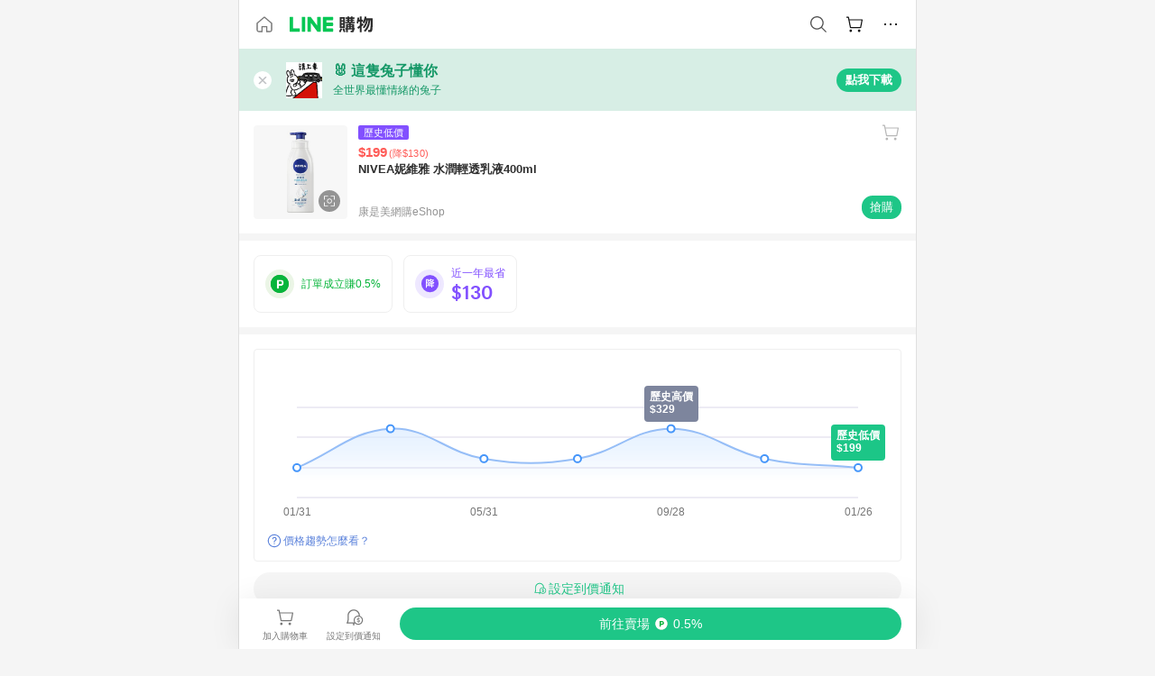

--- FILE ---
content_type: text/html;charset=utf-8
request_url: https://buy.line.me/product/910116/2542214
body_size: 75364
content:
<!DOCTYPE html><html  lang="zh-Hant" class="chrome"><head><meta charset="utf-8">
<meta name="viewport" content="width=device-width, initial-scale=1.0, maximum-scale=1.0, user-scalable=0, viewport-fit=cover">
<title>NIVEA妮維雅 水潤輕透乳液400ml推薦 | 康是美網購eShop | LINE購物</title>
<link rel="preconnect" href="https://shopping.line-scdn.net">
<link rel="preconnect" href="https://obs.line-scdn.net">
<link rel="preconnect" href="https://buy-obs.line-scdn.net">
<link integrity="sha384-veTaDUoVC1gAyUNefwt5XTBvPpXjCCTAz5rzJSF4jVdb80F7+db1cJRqGSQ+U3hI" rel="stylesheet" href="/assets/style.Dy3VkVoT.css" crossorigin>
<link rel="preload" as="image" href="https://shopping.line-scdn.net/0hlu-H2WGMM1oQMSArpJ9MDU5sLyt4R2pNbwkpeGd0czhmAD1zcAV-QlM1MD9IZnVcRS86R2pNZTpicXd3czd0V0dabQtYdixzWhImV0BWMBZIfilwWScgbFAwKw/w360">
<link integrity="sha384-aS6CQRMmFQDVlzk5zMyYGHbZ3//HfsRBoknIWfsfivKPyK84q8Fd7sHtNa+GW7gD" rel="modulepreload" as="script" crossorigin href="/assets/ClWINeZp.js">
<link integrity="sha384-puUhiltG/upBdgotWMB3Tn59eH3sa6jO7SRfTrXqJvdXS93MS9urFX6EPz0rzV+g" rel="modulepreload" as="script" crossorigin href="/assets/DWEBA5Kw.js">
<link integrity="sha384-sFcG0QWO8jYpK1JUaoMKWP8Jednw0Vr5QRxBDaag0h4y0Ql4K9ehgpT3vFlbZWZM" rel="modulepreload" as="script" crossorigin href="/assets/B-WtP0-P.js">
<link integrity="sha384-CDtVvBl71/aA332qPJpf6c/bR9hyw2K0qxXuW//3CrMj+nXSOKfhDayLAlFAnza+" rel="modulepreload" as="script" crossorigin href="/assets/Cxr1kjAV.js">
<link integrity="sha384-N5FVBj73iapHS58DuZcLFl1DXzO9TCfGE73q3kHJW+wt8Ug2F36HKkxLAMoiPdB0" rel="modulepreload" as="script" crossorigin href="/assets/B6UhmVfl.js">
<link integrity="sha384-ST8I0xtxA6XzRrSRrdYPQsLIspZ4MZOzD0chic2Ydvyfxm4mUzkG+eq5XzlWJB44" rel="modulepreload" as="script" crossorigin href="/assets/DjUcJ_jh.js">
<link integrity="sha384-fUvxdIu9X+w21LOFBDqxl9OfYx1ilis3ia0/59jklixT0+fCl/P5nV+AFF5LjYMn" rel="modulepreload" as="script" crossorigin href="/assets/Dny0-PXn.js">
<link integrity="sha384-AFKLN/G1UToV8ly+7diwoMP3gadjOEk71MEsDJnAIVUZ5emml/2EFSbHj1suaSwC" rel="modulepreload" as="script" crossorigin href="/assets/C-3UguDH.js">
<link integrity="sha384-KW1uzeAZIk4hQ93rh3PvqO4BVF5m3XsIn9NFU/aR3yifep5YajFSy4aFf8KqCqK7" rel="modulepreload" as="script" crossorigin href="/assets/v9xcw1LG.js">
<link integrity="sha384-EM/+MD8vUfFdk4mR7a11+1YFWJIMtInKiICSirpJWbu0Gm8PFPJGJ3uPjIvAjl5Y" rel="modulepreload" as="script" crossorigin href="/assets/A7pdzCvD.js">
<link integrity="sha384-O9wDmmHMoShwxR7iQ0g7X9LfWdJC9IvtqJRg0UEFLVQohkh0EcUg1VmuSGEyBqft" rel="modulepreload" as="script" crossorigin href="/assets/U1Mqgngy.js">
<link integrity="sha384-vS7ZHOnH9WcHRvuPeO6a1xjbv/1G3njUGTzo1jXcIWJefgE7lELYztaYHYFmzOyj" rel="modulepreload" as="script" crossorigin href="/assets/BrjJv4sf.js">
<link integrity="sha384-YDX1Zg/oKiV0atYLKEgE+aSYzMP5K6sxb9qoJi60p/8c+Y8kPaxAJk7L9J14uLtr" rel="modulepreload" as="script" crossorigin href="/assets/B0HIickq.js">
<link integrity="sha384-F85Xa+LiPmOQHfmQWKhAXI//6iZTArcngkzjdc/e29w2RRhdb8NsP4z+GGp2iO5g" rel="modulepreload" as="script" crossorigin href="/assets/DsapwRds.js">
<link integrity="sha384-gKvt00FiT0pR2yNrAOxQAHrQaKFjbxN0hk4z2oXxttuXd+abx2ejD+ya1DMJPppI" rel="modulepreload" as="script" crossorigin href="/assets/BW8-Cx75.js">
<link integrity="sha384-/qCVepunjgZpBNqq9qEN0nR52nL91eZfBbaMVQHsKF95X8llWnrCOVCw+TnIyB0c" rel="modulepreload" as="script" crossorigin href="/assets/DMyCNnhL.js">
<link integrity="sha384-JseyxzC57CWJbtV49iR7CH7B/4D4UuLRBNjlTwpwqq6KkG679jAl2eN4yW5TQWM3" rel="modulepreload" as="script" crossorigin href="/assets/NYSa1nqt.js">
<link integrity="sha384-670kNhj6TfUhSw6bjrBkpUtPen/HnXpzxpNPlhTLqdKE3SpBZ4yHywz4sLEcesaR" rel="modulepreload" as="script" crossorigin href="/assets/U7qiv8fy.js">
<link integrity="sha384-jcVoHEGfy1rT44f9+rq6CruiANWSb2up5btZRHiHqMzbT0rQpT5D3BffwkZqEseo" rel="modulepreload" as="script" crossorigin href="/assets/voZPDpH9.js">
<link integrity="sha384-AfT4+ysEsOp2zi3VIAeJ/Xytg8zuXor/O1wvPAvSaXdYIPUu0QtJ9ChtJDppjLeI" rel="modulepreload" as="script" crossorigin href="/assets/25RJtlCR.js">
<link integrity="sha384-xfnz8HOgwkT1+7SW6NVeMkffF3cYRN1NbIIxtlxVy1APlluxgY009XAMsS/m6a5r" rel="modulepreload" as="script" crossorigin href="/assets/DCuxLq5J.js">
<link integrity="sha384-gImwj3tnKGnnLr+bHfBBs6vbnjU2lU4jFvHr5xLXDIzKHcI8Xoj2g/pT3YHQzZCE" rel="modulepreload" as="script" crossorigin href="/assets/CHBAMMip.js">
<link integrity="sha384-XtQLyvieV5X12MHQhzAgxsGxOYsHR/broftXpufdVBBv6oJyaXrEgJmB6QIvRFNT" rel="modulepreload" as="script" crossorigin href="/assets/CA3_LmoR.js">
<link integrity="sha384-w0kWzVQAZkEjg9FkmPG540qDtcm00jJT+eNq4IHIIXkG4UmgDuKQEDZ1b1yEoK3N" rel="modulepreload" as="script" crossorigin href="/assets/C2-HdDP7.js">
<link integrity="sha384-S9B65ybck2uv7dT/AbCQe6IM9vFvXzL4FBKnewGeBjc+pSQ8D1+54Tm3srLUAl3i" rel="modulepreload" as="script" crossorigin href="/assets/CVGh049B.js">
<link integrity="sha384-pDiqN5pq31zpGT6cCmrSJFPX9VgJYt40ebs0tKXgBYlDCEYd1XfYNCz8j/MNOTch" rel="modulepreload" as="script" crossorigin href="/assets/D2iDeFwP.js">
<link integrity="sha384-zuwrqWyQCUR4QTfKPVjlIG66+LYzs1R3mb00UkPuaLJHSm85EV3nSsYvfkggcIAp" rel="modulepreload" as="script" crossorigin href="/assets/B7shRcNd.js">
<link integrity="sha384-XhsVRS6NqRQjhvJ3IGRwnX2M0lbru+M9Jpw4KMcJETMu5Co4H8GO+G9++KIzwB58" rel="modulepreload" as="script" crossorigin href="/assets/BbeRj8oU.js">
<link integrity="sha384-gkn/b6tDYLRoP7IOmKB/sfCCPzmDe6nXHD6AhkIHNTUjvVEndC6uuHkbOuRjlOUA" rel="modulepreload" as="script" crossorigin href="/assets/DB1spj03.js">
<script src="https://static.line-scdn.net/liff/edge/2/sdk.js" defer data-hid="liff"></script>
<link rel="prefetch" as="image" type="image/png" href="/assets/ico-AIPrice--light.DBIYnsEs.png">
<link rel="prefetch" as="image" type="image/png" href="/assets/ico-AIPrice--dark.C7eYdi9Z.png">
<link rel="prefetch" as="image" type="image/png" href="/assets/ico-social108-line.Kg5Ad751.png">
<link rel="prefetch" as="image" type="image/png" href="/assets/ico-social108-fb.t9leBe85.png">
<link rel="prefetch" as="image" type="image/png" href="/assets/ico-social108-url.k_GOwe6c.png">
<link rel="prefetch" as="image" type="image/svg+xml" href="/assets/ico-navbar-home--black.rvetcKm_.svg">
<link rel="prefetch" as="image" type="image/svg+xml" href="/assets/ico-glass.B9b_u7qf.svg">
<link rel="prefetch" as="image" type="image/svg+xml" href="/assets/ico-product-like--black.R8gay-KN.svg">
<link rel="prefetch" as="image" type="image/svg+xml" href="/assets/ico-clock.CRfZodhE.svg">
<link rel="prefetch" as="image" type="image/png" href="/assets/favorite_img1.Dpi7Wrpc.png">
<link rel="prefetch" as="image" type="image/png" href="/assets/img-shoppingCart.2pyXJ4-e.png">
<link rel="prefetch" as="image" type="image/svg+xml" href="/assets/loading.D9q3AnIC.svg">
<link rel="prefetch" as="image" type="image/svg+xml" href="/assets/loading_big.Cu1Hp-nL.svg">
<link rel="prefetch" as="image" type="image/svg+xml" href="/assets/loading_white.CPnzDYu_.svg">
<link rel="prefetch" as="image" type="image/svg+xml" href="/assets/loading_white_big.BWd4BJ3W.svg">
<link rel="prefetch" as="image" type="image/png" href="/assets/img-error.DwjqFPrn.png">
<link rel="prefetch" as="image" type="image/png" href="/assets/img-priceTrackerTutorial--step1.CCKIm-vN.png">
<link rel="prefetch" as="image" type="image/png" href="/assets/img-priceTrackerTutorial--step2.DYym_dnR.png">
<link rel="prefetch" as="image" type="image/png" href="/assets/img-priceTrackerTutorial--step3.BYe8Y216.png">
<link rel="prefetch" as="image" type="image/png" href="/assets/img-priceTrackerTutorial--step4.C4vthmjI.png">
<link rel="prefetch" as="image" type="image/png" href="/assets/img-tips-transferinfo.ElFsZNPa.png">
<link rel="prefetch" as="image" type="image/png" href="/assets/ico-tutorial-linepoints.DxmGtkDv.png">
<link rel="prefetch" as="image" type="image/png" href="/assets/ico-tutorial-lowprice.BY6GCV4e.png">
<link rel="prefetch" as="image" type="image/png" href="/assets/ico-tutorial-savemoney.DuUdrL5v.png">
<link rel="prefetch" as="image" type="image/png" href="/assets/ico-tutorial-benefit.T1eTBBAv.png">
<link rel="prefetch" as="image" type="image/png" href="/assets/img-linepoint-step1.BQkKHcGR.png">
<link rel="prefetch" as="image" type="image/png" href="/assets/img-linepoint-step2.DoDZehq4.png">
<link rel="prefetch" as="image" type="image/png" href="/assets/img-linepoint-step3.DqhkqNI8.png">
<link rel="prefetch" as="image" type="image/png" href="/assets/img-tutorial-angpauinfo.C691D31o.png">
<link rel="prefetch" as="image" type="image/png" href="/assets/img-angpau-step1.Choa-Nah.png">
<link rel="prefetch" as="image" type="image/png" href="/assets/img-angpau-step2.fOOUmOrQ.png">
<link rel="prefetch" as="image" type="image/png" href="/assets/img-angpau-step3.DXVOzogX.png">
<link rel="prefetch" as="image" type="image/png" href="/assets/img-angpau-step4.hBrkGnJz.png">
<link rel="prefetch" as="image" type="image/png" href="/assets/ico-tutorialHongbao.DGh0-HQ3.png">
<link rel="prefetch" as="image" type="image/png" href="/assets/img-tutorial-missioninfo.C-SATwqO.png">
<link rel="prefetch" as="image" type="image/png" href="/assets/ico-tutorialMission.DfTvKlPf.png">
<link rel="prefetch" as="image" type="image/png" href="/assets/img-tips-quota.VCNhqGxs.png">
<link rel="prefetch" as="image" type="image/png" href="/assets/img-tutorial-monthlybuyinfo.BOFEwRbW.png">
<link rel="prefetch" as="image" type="image/png" href="/assets/ico-tutorial-monthlybuyCart.qZCLjCL2.png">
<link rel="prefetch" as="image" type="image/png" href="/assets/ico-tutorial-monthlybuyCheck.CUtUT1Rq.png">
<link rel="prefetch" as="image" type="image/png" href="/assets/img-monthlybuy-step1.cqlPuECQ.png">
<link rel="prefetch" as="image" type="image/png" href="/assets/img-monthlybuy-step2.BDi3eOp1.png">
<link rel="prefetch" as="image" type="image/png" href="/assets/img-monthlybuy-step3.D7J2Pm6_.png">
<link rel="prefetch" as="image" type="image/png" href="/assets/img-monthlybuy-step4.D0_Dqac8.png">
<link rel="prefetch" as="image" type="image/png" href="/assets/ico-tutorialMonthlybuy.K1GCo0qF.png">
<link rel="prefetch" as="image" type="image/png" href="/assets/ico-tutorial-priviledge1.xvbEMEh0.png">
<link rel="prefetch" as="image" type="image/png" href="/assets/ico-tutorial-priviledge2.CCgQq_9g.png">
<link rel="prefetch" as="image" type="image/png" href="/assets/ico-tutorial-priviledge3.C4Z4uf-h.png">
<link rel="prefetch" as="image" type="image/png" href="/assets/ico-tutorial-priviledge4.DSyXnJ5T.png">
<link rel="prefetch" as="image" type="image/png" href="/assets/img-tutorial-passportinfo.BzBrDoPg.png">
<link rel="prefetch" as="image" type="image/png" href="/assets/ico-tutorialPassport.CKyw9_Hr.png">
<link rel="prefetch" as="image" type="image/svg+xml" href="/assets/img-unrecognizableProductDefault.CyRpUHyn.svg">
<link rel="prefetch" as="image" type="image/svg+xml" href="/assets/img-noCopMerchantDefault.DIDmNaBz.svg">
<link rel="prefetch" as="image" type="image/png" href="/assets/og_image.Dc0El0ue.png">
<link rel="prefetch" as="image" type="image/png" href="/assets/favicon-32x32.CERNqo6f.png">
<link rel="prefetch" as="image" type="image/png" href="/assets/favicon-16x16.DsIZ3wwF.png">
<link rel="prefetch" as="image" type="image/x-icon" href="/assets/favicon.CW2t5flA.ico">
<link rel="prefetch" as="image" type="image/png" href="/assets/apple-touch-icon.BVJpEzX5.png">
<link rel="prefetch" as="image" type="image/svg+xml" href="/assets/safari-pinned-tab.Bfe6lB9P.svg">
<link rel="prefetch" as="image" type="image/svg+xml" href="/assets/badge-parity.DoTzVVDB.svg">
<link rel="prefetch" as="image" type="image/svg+xml" href="/assets/badge-fresh.C0DVF-gn.svg">
<link rel="prefetch" as="image" type="image/svg+xml" href="/assets/badge-newStore.Cg1pHwnu.svg">
<link rel="prefetch" as="image" type="image/svg+xml" href="/assets/badge-ranking.Bk2qrM48.svg">
<link rel="prefetch" as="image" type="image/svg+xml" href="/assets/badge-rush.BTygeurn.svg">
<link rel="prefetch" as="image" type="image/svg+xml" href="/assets/badge-hotSearch.BNmm1d9W.svg">
<link rel="prefetch" as="image" type="image/svg+xml" href="/assets/badge-recommendation.CkDV9CeC.svg">
<link rel="prefetch" as="image" type="image/svg+xml" href="/assets/badge-showLowerPrice.VgEbcxW2.svg">
<link rel="prefetch" as="image" type="image/png" href="/assets/img-angpauCircle.zsfDvmnf.png">
<link rel="prefetch" as="image" type="image/svg+xml" href="/assets/ico-shoppingNoteEntry-default--black.DD5vC7JS.svg">
<link rel="prefetch" as="image" type="image/svg+xml" href="/assets/ico-shoppingNoteEntry-default--white.O30l9mZp.svg">
<link rel="prefetch" as="image" type="image/svg+xml" href="/assets/ico-shoppingBag.kJOU3R3r.svg">
<link rel="prefetch" as="image" type="image/svg+xml" href="/assets/ico-shoppingNote.CYf5R6p8.svg">
<link rel="prefetch" as="image" type="image/svg+xml" href="/assets/img-logo--colorful.D_usoKOi.svg">
<link rel="prefetch" as="image" type="image/svg+xml" href="/assets/ico-arrow--leftBlack.CnoHEo6X.svg">
<link rel="prefetch" as="image" type="image/svg+xml" href="/assets/ico-outlined-homepageBlack.D_Bu0PkT.svg">
<link rel="prefetch" as="image" type="image/svg+xml" href="/assets/ico-bell--black.rDjO1CtY.svg">
<link rel="prefetch" as="image" type="image/svg+xml" href="/assets/ico-cartDarkGray.B0_Zm9Er.svg">
<link rel="prefetch" as="image" type="image/svg+xml" href="/assets/ico-glassDeepGrey.4HBuXfpO.svg">
<link rel="prefetch" as="image" type="image/svg+xml" href="/assets/ico-menu--black.DIw2ISWO.svg">
<link rel="prefetch" as="image" type="image/svg+xml" href="/assets/ico-close--black.C0D_WCjI.svg">
<link rel="prefetch" as="image" type="image/svg+xml" href="/assets/ico-barcodeBlack.EMGqZUEa.svg">
<link rel="prefetch" as="image" type="image/svg+xml" href="/assets/img-logo--white.ws-OQZLF.svg">
<link rel="prefetch" as="image" type="image/svg+xml" href="/assets/ico-arrow--leftWhite2.DisqKg3Y.svg">
<link rel="prefetch" as="image" type="image/svg+xml" href="/assets/ico-outlined-homepageWhite.0N_nKCXb.svg">
<link rel="prefetch" as="image" type="image/svg+xml" href="/assets/ico-bell--white.As7mgZX1.svg">
<link rel="prefetch" as="image" type="image/svg+xml" href="/assets/ico-cart.BCosiCm-.svg">
<link rel="prefetch" as="image" type="image/svg+xml" href="/assets/ico-glassWhite.DjoHr4D6.svg">
<link rel="prefetch" as="image" type="image/svg+xml" href="/assets/ico-menu--white.D5XWMDLz.svg">
<link rel="prefetch" as="image" type="image/svg+xml" href="/assets/ico-close--white.BH9pt9aA.svg">
<link rel="prefetch" as="image" type="image/svg+xml" href="/assets/ico-barcodeWhite.9e_7wgQd.svg">
<link rel="prefetch" as="image" type="image/svg+xml" href="/assets/ico-close--button.DlQeO4mx.svg">
<link rel="prefetch" as="image" type="image/png" href="/assets/ico-goUp.9ngTY99_.png">
<link rel="prefetch" as="image" type="image/svg+xml" href="/assets/ico-navbar-home.pTdx6kH8.svg">
<link rel="prefetch" as="image" type="image/svg+xml" href="/assets/ico-navbar-homeOn.BXKY35o-.svg">
<link rel="prefetch" as="image" type="image/svg+xml" href="/assets/ico-navbar-brand.DSm8Mb_j.svg">
<link rel="prefetch" as="image" type="image/svg+xml" href="/assets/ico-navbar-brandOn.BGbRYYkS.svg">
<link rel="prefetch" as="image" type="image/svg+xml" href="/assets/ico-navbar-benefit.CVpFf2LJ.svg">
<link rel="prefetch" as="image" type="image/svg+xml" href="/assets/ico-navbar-benefitOn.CMjzQK5w.svg">
<link rel="prefetch" as="image" type="image/svg+xml" href="/assets/ico-navbar-special.Bv7eUmCf.svg">
<link rel="prefetch" as="image" type="image/svg+xml" href="/assets/ico-navbar-specialOn.CA8QWgEz.svg">
<link rel="prefetch" as="image" type="image/svg+xml" href="/assets/ico-navbar-account.D_JBbAaL.svg">
<link rel="prefetch" as="image" type="image/svg+xml" href="/assets/ico-navbar-accountOn.lN8Sl9dl.svg">
<link rel="prefetch" as="image" type="image/svg+xml" href="/assets/img-recommend.KMJbq0_8.svg">
<link rel="prefetch" as="image" type="image/svg+xml" href="/assets/img-totop.B59KCYmN.svg">
<link rel="prefetch" as="image" type="image/svg+xml" href="/assets/ico-arrow--left777777.CiUgt2Xu.svg">
<link rel="prefetch" as="image" type="image/png" href="/assets/ico-social50-line.BRshQTKT.png">
<link rel="prefetch" as="image" type="image/png" href="/assets/ico-social50-fb.BBsgz-Qv.png">
<link rel="prefetch" as="image" type="image/png" href="/assets/ico-social50-url.CMtwK1k1.png">
<link rel="prefetch" as="image" type="image/png" href="/assets/ico-social72-line.BEYufS0u.png">
<link rel="prefetch" as="image" type="image/png" href="/assets/ico-social72-fb.CngPcpDD.png">
<link rel="prefetch" as="image" type="image/png" href="/assets/ico-social72-url.BsnljhuG.png">
<link rel="prefetch" as="image" type="image/svg+xml" href="/assets/ico-ok.Bx9Y-ieW.svg">
<link rel="prefetch" as="image" type="image/svg+xml" href="/assets/ico-okOn.CVd3fBBN.svg">
<link rel="prefetch" as="image" type="image/svg+xml" href="/assets/ico-check-green.BLcA-ro-.svg">
<link rel="prefetch" as="image" type="image/png" href="/assets/favorite_bg.BuLA8s9V.png">
<link rel="prefetch" as="image" type="image/svg+xml" href="/assets/ico-checkedWhite.CSrkc97X.svg">
<link rel="prefetch" as="image" type="image/svg+xml" href="/assets/ico-checkedGray.Tvl1Ks0l.svg">
<link rel="prefetch" as="image" type="image/svg+xml" href="/assets/ico-loading--white.5G4YHqfR.svg">
<link rel="prefetch" as="image" type="image/svg+xml" href="/assets/ico-arrow--right.CNWSdj0U.svg">
<link rel="prefetch" as="image" type="image/svg+xml" href="/assets/ico-cartOrange.BJckGTg5.svg">
<link rel="prefetch" as="image" type="image/svg+xml" href="/assets/ico-shop--white.DULimFDL.svg">
<link rel="prefetch" as="image" type="image/png" href="/assets/img-AIpriceWithSpotLight.hjXHnhT5.png">
<link rel="prefetch" as="image" type="image/svg+xml" href="/assets/ico-calendarWhite.B-rHPhUf.svg">
<link rel="prefetch" as="image" type="image/svg+xml" href="/assets/ico-settingPriceAlertBell--white.CWhCFx-a.svg">
<link rel="prefetch" as="image" type="image/svg+xml" href="/assets/ico-arrow--rightGray.CoWdCWie.svg">
<link rel="prefetch" as="image" type="image/svg+xml" href="/assets/ico-point--green.C6QozQX8.svg">
<link rel="prefetch" as="image" type="image/svg+xml" href="/assets/ico-point--gray.CwT7ymaW.svg">
<link rel="prefetch" as="image" type="image/svg+xml" href="/assets/img-radarGreen.CN93xa6Z.svg">
<link rel="prefetch" as="image" type="image/svg+xml" href="/assets/ico-cancel--grey.y20wjKk9.svg">
<link rel="prefetch" as="image" type="image/svg+xml" href="/assets/ico-arrow--downGreen.DamuGg1d.svg">
<link rel="prefetch" as="image" type="image/svg+xml" href="/assets/ico-issueBlue.Cv_EvCnD.svg">
<link rel="prefetch" as="image" type="image/svg+xml" href="/assets/ico-settingPriceAlertBell--green.DGhGrK5M.svg">
<link rel="prefetch" as="image" type="image/svg+xml" href="/assets/ico-arrow--rightBlack.C_lxOHQh.svg">
<link rel="prefetch" as="image" type="image/svg+xml" href="/assets/ico-questionMarkGrey.EX5aKzhd.svg">
<link rel="prefetch" as="image" type="image/svg+xml" href="/assets/ico-point--white.DiQtpN6g.svg">
<link rel="prefetch" as="image" type="image/svg+xml" href="/assets/img-presentBox--green.TVcvGSjo.svg">
<link rel="prefetch" as="image" type="image/svg+xml" href="/assets/ico-exclamation-green.C22jQFzh.svg">
<link rel="prefetch" as="image" type="image/png" href="/assets/img-tutorial-newbuyerAngpau.IQc2VBXm.png">
<link rel="prefetch" as="image" type="image/png" href="/assets/ico-tutorial-newbuyerAngpau.BF2RphfN.png">
<link rel="prefetch" as="image" type="image/svg+xml" href="/assets/ico-arrow--downGreyLight.-PxCy2F4.svg">
<link rel="prefetch" as="image" type="image/png" href="/assets/img-tutorial-bannerLinepoint.DSRIAVpU.png">
<link rel="prefetch" as="image" type="image/svg+xml" href="/assets/ico-arrow--downGreyDeep.Dy_jgCzs.svg">
<link rel="prefetch" as="image" type="image/png" href="/assets/img-tutorialTopimg.BVwuYd1V.png">
<link rel="prefetch" as="image" type="image/svg+xml" href="/assets/ico-trashCanRed.DFMeqfHR.svg">
<link rel="prefetch" as="image" type="image/svg+xml" href="/assets/img-loading.DAd8vyWK.svg">
<link rel="prefetch" as="image" type="image/svg+xml" href="/assets/ico-photo000000.5FvFntbr.svg">
<link rel="prefetch" as="image" type="image/svg+xml" href="/assets/ico-pen000000.DBRHNis3.svg">
<link rel="prefetch" as="image" type="image/svg+xml" href="/assets/ico-tag000000.Denfp1DR.svg">
<link rel="prefetch" as="image" type="image/svg+xml" href="/assets/ico-dollar000000.BBxnChPV.svg">
<link rel="prefetch" as="image" type="image/svg+xml" href="/assets/ico-cancelWhiteA20.6tHz8eS3.svg">
<link rel="prefetch" as="image" type="image/svg+xml" href="/assets/ico-arrow--down111111bold.DB1gtSeb.svg">
<link rel="prefetch" as="image" type="image/svg+xml" href="/assets/ico-exclamationMarkGrey.CEgQ3w61.svg">
<link rel="prefetch" as="image" type="image/svg+xml" href="/assets/ico-creditCard.MO3Wkm5M.svg">
<link rel="prefetch" as="image" type="image/svg+xml" href="/assets/ico-user.D7s6ESw9.svg">
<link rel="prefetch" as="image" type="image/svg+xml" href="/assets/ico-coinBlack.Ct9QrHk9.svg">
<link rel="prefetch" as="image" type="image/svg+xml" href="/assets/ico-couponPercentage.CIm48I56.svg">
<link rel="prefetch" as="image" type="image/svg+xml" href="/assets/ico-signIn.RQuDDcX3.svg">
<link rel="prefetch" as="image" type="image/svg+xml" href="/assets/ico-lineDelima._tfoT26-.svg">
<link rel="prefetch" as="image" type="image/svg+xml" href="/assets/ico-creditCardWhite.BkVg_c6S.svg">
<link rel="prefetch" as="image" type="image/svg+xml" href="/assets/ico-userWhite.IJSphSZp.svg">
<link rel="prefetch" as="image" type="image/svg+xml" href="/assets/ico-coinWhite.t-RxNaGa.svg">
<link rel="prefetch" as="image" type="image/svg+xml" href="/assets/ico-couponPercentageWhite.CD6BGOfi.svg">
<link rel="prefetch" as="image" type="image/svg+xml" href="/assets/ico-signInWhite.EeTUhtJC.svg">
<link rel="prefetch" as="image" type="image/svg+xml" href="/assets/ico-lineDelimaWhite.Y-PHdCqD.svg">
<link rel="prefetch" as="image" type="image/svg+xml" href="/assets/ico-uploadImage1EC687.DaaQVrkB.svg">
<link rel="prefetch" as="image" type="image/svg+xml" href="/assets/img-notebannerBg.CsLcSsSa.svg">
<link rel="prefetch" as="image" type="image/svg+xml" href="/assets/ico-shoppingNoteBlack.BzRwSPw5.svg">
<link rel="prefetch" as="image" type="image/svg+xml" href="/assets/ico-pen949494.BZVhkxZe.svg">
<link rel="prefetch" as="image" type="image/svg+xml" href="/assets/ico-outlink111111.DD33-WtY.svg">
<link rel="prefetch" as="image" type="image/svg+xml" href="/assets/ico-arrow--right111111.q8YJKxfQ.svg">
<link rel="prefetch" as="image" type="image/svg+xml" href="/assets/ico-plus111111.m8dDflS3.svg">
<link rel="prefetch" as="image" type="image/svg+xml" href="/assets/ico-plusc8c8c8.Wh1N6N8x.svg">
<link rel="prefetch" as="image" type="image/svg+xml" href="/assets/ico-angpau.T5T0hVop.svg">
<link rel="prefetch" as="image" type="image/svg+xml" href="/assets/ico-angpauMonochrome.DhKf0X6A.svg">
<link rel="prefetch" as="image" type="image/svg+xml" href="/assets/ico-rewardMission.CqGtjBsp.svg">
<link rel="prefetch" as="image" type="image/svg+xml" href="/assets/icon_missionDisable.BO9SDy4V.svg">
<link rel="prefetch" as="image" type="image/svg+xml" href="/assets/ico-penC8C8C8.Do7VrS4u.svg">
<link rel="prefetch" as="image" type="image/svg+xml" href="/assets/ico-okFF5B57.ClNzYsMv.svg">
<link rel="prefetch" as="image" type="image/png" href="/assets/bg-hotSearch-right.DrLYAb6T.png">
<link rel="prefetch" as="image" type="image/png" href="/assets/bg-hotSearch-left.BPZujni4.png">
<link rel="prefetch" as="script" crossorigin href="/assets/C8Y1Iqe3.js">
<link rel="prefetch" as="script" crossorigin href="/assets/CvJdEzwu.js">
<link rel="prefetch" as="script" crossorigin href="/assets/CRXDlQ9p.js">
<link rel="prefetch" as="script" crossorigin href="/assets/DayJJwqV.js">
<link rel="prefetch" as="script" crossorigin href="/assets/BXZcsJlh.js">
<link rel="prefetch" as="script" crossorigin href="/assets/OmP9Hlm_.js">
<link rel="prefetch" as="script" crossorigin href="/assets/CeMcXahk.js">
<link rel="prefetch" as="script" crossorigin href="/assets/D8gJ20pR.js">
<link rel="prefetch" as="script" crossorigin href="/assets/DOedsHhJ.js">
<link rel="prefetch" as="script" crossorigin href="/assets/DA85VI9E.js">
<link rel="prefetch" as="image" type="image/svg+xml" href="/assets/ico-navbar-categoryOn.BT6ruzlk.svg">
<link rel="prefetch" as="image" type="image/svg+xml" href="/assets/img-angpau.FmLdLkvD.svg">
<link rel="prefetch" as="image" type="image/svg+xml" href="/assets/img-lowerPriceText.B9sycJ2j.svg">
<link rel="prefetch" as="image" type="image/svg+xml" href="/assets/img-allFullStamp.BKwEGvce.svg">
<link rel="prefetch" as="image" type="image/png" href="/assets/badge-bestTiming.CXJDr1_1.png">
<link rel="prefetch" as="image" type="image/svg+xml" href="/assets/ico-bell--grey.CVZtyURQ.svg">
<link rel="prefetch" as="image" type="image/svg+xml" href="/assets/ico-bell--green.BjLIXZQX.svg">
<link rel="prefetch" as="image" type="image/gif" href="/assets/img-badgeBg.GFu2V2pV.gif">
<link rel="prefetch" as="image" type="image/png" href="/assets/ico-entryAngpau.BY7xqj1H.png">
<link rel="prefetch" as="image" type="image/png" href="/assets/ico-entryFirstTimerBuy.CSKtfg0q.png">
<link rel="prefetch" as="image" type="image/png" href="/assets/ico-entryRegularShopping.iBG3AS9F.png">
<link rel="prefetch" as="image" type="image/png" href="/assets/rank_1.DGWx_WX6.png">
<link rel="prefetch" as="image" type="image/png" href="/assets/rank_2.BZoQ1Ylf.png">
<link rel="prefetch" as="image" type="image/png" href="/assets/rank_3.D4miq1ro.png">
<link rel="prefetch" as="image" type="image/png" href="/assets/rank_4.CZlnCNsm.png">
<link rel="prefetch" as="image" type="image/png" href="/assets/rank_5.CHTRhhzc.png">
<link rel="prefetch" as="image" type="image/png" href="/assets/rank_6.xT_aAa5U.png">
<link rel="prefetch" as="image" type="image/png" href="/assets/rank_7.BhBPxHHN.png">
<link rel="prefetch" as="image" type="image/png" href="/assets/rank_8.BWY3qQi4.png">
<link rel="prefetch" as="image" type="image/png" href="/assets/rank_9.CX4IY0_P.png">
<link rel="prefetch" as="image" type="image/png" href="/assets/rank_10.ByWKecS-.png">
<link rel="prefetch" as="image" type="image/png" href="/assets/badge-waitBePaid.D6A37hwP.png">
<link rel="prefetch" as="image" type="image/svg+xml" href="/assets/badge-commercial.DH5N_pEF.svg">
<link rel="prefetch" as="image" type="image/svg+xml" href="/assets/ico-fire.DUEfKXq5.svg">
<link rel="prefetch" as="image" type="image/png" href="/assets/ico-cart-like--heartbeat.BhSG233-.png">
<link rel="prefetch" as="image" type="image/png" href="/assets/ico-product-like--heartbeat.DLzkncHw.png">
<link rel="prefetch" as="image" type="image/svg+xml" href="/assets/ico-shoppingNoteB7B7B7.BhHnpug5.svg">
<link rel="prefetch" as="image" type="image/svg+xml" href="/assets/ico-shoppingNote--selected.DZluD8K6.svg">
<link rel="prefetch" as="image" type="image/svg+xml" href="/assets/ico-shoppingNote777777.CblRvGvO.svg">
<link rel="prefetch" as="image" type="image/svg+xml" href="/assets/ico-product-like.xTa1aUAx.svg">
<link rel="prefetch" as="image" type="image/svg+xml" href="/assets/ico-product-liked.CuLQs_Nv.svg">
<link rel="prefetch" as="image" type="image/svg+xml" href="/assets/ico-product-like--white.D0MeNH-k.svg">
<link rel="prefetch" as="image" type="image/svg+xml" href="/assets/ico-cartGray.CWkBJ-Sp.svg">
<link rel="prefetch" as="image" type="image/svg+xml" href="/assets/ico-cartBlack--bottom.BUej1hUO.svg">
<link rel="prefetch" as="image" type="image/svg+xml" href="/assets/ico-cartOrange--bottom.B5ZBhwRt.svg">
<link rel="prefetch" as="image" type="image/svg+xml" href="/assets/badge-store--boxType.B9MdYrIc.svg">
<link rel="prefetch" as="image" type="image/svg+xml" href="/assets/badge-store.BxS3T5LF.svg">
<link rel="prefetch" as="image" type="image/svg+xml" href="/assets/badge-gift--boxType.D_d51sJ0.svg">
<link rel="prefetch" as="image" type="image/svg+xml" href="/assets/badge-gift.S-K2wspb.svg">
<link rel="prefetch" as="image" type="image/svg+xml" href="/assets/ico-shoppingLens.oyB_I5Qj.svg">
<link rel="prefetch" as="image" type="image/svg+xml" href="/assets/ico-share.C3pSXDao.svg">
<link rel="prefetch" as="image" type="image/svg+xml" href="/assets/ico-addFriend.Ums4xyGk.svg">
<link rel="prefetch" as="image" type="image/svg+xml" href="/assets/ico-settingPriceAlertBell--grey.8YI4mhGV.svg">
<link rel="prefetch" as="image" type="image/svg+xml" href="/assets/ico-editPriceAlertBell--green.yx0w76OW.svg">
<link rel="prefetch" as="image" type="image/svg+xml" href="/assets/badge-direct.-_MmXx0U.svg">
<link rel="prefetch" as="image" type="image/svg+xml" href="/assets/line_payWhite.CeF-mufA.svg">
<link rel="prefetch" as="image" type="image/svg+xml" href="/assets/line_loginWhite.ChpHW_Sp.svg">
<link rel="prefetch" as="image" type="image/svg+xml" href="/assets/line_pointWhite.Bv3Y4AZB.svg">
<link rel="prefetch" as="image" type="image/svg+xml" href="/assets/ico-ai.BbwD8uvP.svg">
<link rel="prefetch" as="image" type="image/svg+xml" href="/assets/ico-point--grey.Dg8b4yyB.svg">
<link rel="prefetch" as="image" type="image/png" href="/assets/img-bestPriceBadge--short.Cc856gG1.png">
<link rel="prefetch" as="image" type="image/png" href="/assets/img-bestPriceBadge.fRPGm0dd.png">
<link rel="prefetch" as="image" type="image/png" href="/assets/ico-ai.ZVJ4hbF3.png">
<link rel="prefetch" as="image" type="image/svg+xml" href="/assets/ico-checkedGreen--bold.DzVb0O_a.svg">
<link rel="prefetch" as="image" type="image/svg+xml" href="/assets/ico-arrow--downWhite.CbCo2gZi.svg">
<link rel="prefetch" as="image" type="image/svg+xml" href="/assets/ico-landmarkWhite.DxGMDzlf.svg">
<link rel="prefetch" as="image" type="image/svg+xml" href="/assets/ico-landmarkGreen.C0v04Ctn.svg">
<link rel="prefetch" as="image" type="image/svg+xml" href="/assets/ico-landmarkBlue.CwEOCby7.svg">
<link rel="prefetch" as="image" type="image/svg+xml" href="/assets/ico-arrow--downBlue.C20Tikic.svg">
<link rel="prefetch" as="image" type="image/svg+xml" href="/assets/ico-arrow--rightGrayBold.D4AV8bOv.svg">
<link rel="prefetch" as="image" type="image/svg+xml" href="/assets/badge-media.BplkG1D_.svg">
<link rel="prefetch" as="image" type="image/svg+xml" href="/assets/badge-popular.B5YAjv1y.svg">
<link rel="prefetch" as="image" type="image/svg+xml" href="/assets/ico-eye--gray.BrDiTyri.svg">
<script data-hid="APOLLO_STATE">window.__APOLLO_STATE__ = {"ROOT_QUERY":{"__typename":"Query","clientConfig":{"__typename":"ClientConfig","enableExtensionPage":true,"disableGoogleSearch":false,"enableGA4EventToApp":false,"enableBestPriceFinderPage":true},"activeOMOEvent":null,"seoSettings({\"path\":\"https://buy.line.me/product/910116/2542214\"})":{"__typename":"SeoSettings","meta":null,"footer":null},"promotionBanners":[{"__typename":"PromotionBannerInfo","displayPage":"ARTICLE_PAGE","imageUrl":"https://buy-obs.line-scdn.net/0hkD-SXGwNNGsQKitXLD5LPEN-OAtvBC9peRQrE2dxa1hWRQ92fDpyDElMEQFWGRg8VxMHBWV1GlhGRRM1Rz4QDVRPHRtWRgs5eTkIRkpfCl9WUQNhfCl6Sw","title":"🐰 這隻兔子懂你","subtitle":"全世界最懂情緒的兔子","buttonText":"點我下載","buttonUrl":"https://buy.line.me/content/lineshoppingapp/"},{"__typename":"PromotionBannerInfo","displayPage":"VIDEO_PAGE","imageUrl":"https://buy-obs.line-scdn.net/0hkD-SXGwNNGsQKitXLD5LPEN-OAtvBC9peRQrE2dxa1hWRQ92fDpyDElMEQFWGRg8VxMHBWV1GlhGRRM1Rz4QDVRPHRtWRgs5eTkIRkpfCl9WUQNhfCl6Sw","title":"🐰 這隻兔子懂你","subtitle":"全世界最懂情緒的兔子","buttonText":"點我下載","buttonUrl":"https://buy.line.me/content/lineshoppingapp/"},{"__typename":"PromotionBannerInfo","displayPage":"PARTNER_PAGE","imageUrl":"https://buy-obs.line-scdn.net/0hkD-SXGwNNGsQKitXLD5LPEN-OAtvBC9peRQrE2dxa1hWRQ92fDpyDElMEQFWGRg8VxMHBWV1GlhGRRM1Rz4QDVRPHRtWRgs5eTkIRkpfCl9WUQNhfCl6Sw","title":"🐰 這隻兔子懂你","subtitle":"全世界最懂情緒的兔子","buttonText":"點我下載","buttonUrl":"https://buy.line.me/content/lineshoppingapp/"},{"__typename":"PromotionBannerInfo","displayPage":"PRODUCT_PAGE","imageUrl":"https://buy-obs.line-scdn.net/0hkD-SXGwNNGsQKitXLD5LPEN-OAtvBC9peRQrE2dxa1hWRQ92fDpyDElMEQFWGRg8VxMHBWV1GlhGRRM1Rz4QDVRPHRtWRgs5eTkIRkpfCl9WUQNhfCl6Sw","title":"🐰 這隻兔子懂你","subtitle":"全世界最懂情緒的兔子","buttonText":"點我下載","buttonUrl":"https://buy.line.me/content/lineshoppingapp/"},{"__typename":"PromotionBannerInfo","displayPage":"PRICE_PAGE","imageUrl":"https://buy-obs.line-scdn.net/0hkD-SXGwNNGsQKitXLD5LPEN-OAtvBC9peRQrE2dxa1hWRQ92fDpyDElMEQFWGRg8VxMHBWV1GlhGRRM1Rz4QDVRPHRtWRgs5eTkIRkpfCl9WUQNhfCl6Sw","title":"🐰 這隻兔子懂你","subtitle":"全世界最懂情緒的兔子","buttonText":"點我下載","buttonUrl":"https://buy.line.me/content/lineshoppingapp/"}],"product({\"shopId\":910116,\"shopProductId\":\"2542214\"})":{"__typename":"Product","id":"910116/2542214","shopProductId":"2542214","description":"康是美網購","url":"https://buy.line.me/product/910116/2542214","outlinkUrl":"https://buy.line.me/t/?data=[base64]","name":"NIVEA妮維雅 水潤輕透乳液400ml","imageUrl":"https://shopping.line-scdn.net/0hlu-H2WGMM1oQMSArpJ9MDU5sLyt4R2pNbwkpeGd0czhmAD1zcAV-QlM1MD9IZnVcRS86R2pNZTpicXd3czd0V0dabQtYdixzWhImV0BWMBZIfilwWScgbFAwKw","discount":0.4,"price":329,"specialPrice":199,"point":{"__typename":"Point","amount":0.5,"eventMessage":"","bonusAmountForApp":null,"calculatedAmount":0.5},"calculatedPoint({\"ignoreShowEstimatedPoint\":true})":0,"status":"ON_SALE","relatedComparisonId":null,"lowPriceType":"HISTORY_LOW_PRICE","priceDifference":130,"priceChart":[{"__typename":"PriceChartItem","date":1738252800000,"price":199},{"__typename":"PriceChartItem","date":1743436800000,"price":329},{"__typename":"PriceChartItem","date":1748620800000,"price":229},{"__typename":"PriceChartItem","date":1753804800000,"price":229},{"__typename":"PriceChartItem","date":1758988800000,"price":329},{"__typename":"PriceChartItem","date":1764172800000,"price":229},{"__typename":"PriceChartItem","date":1769356800000,"price":199}],"categoryInfo":[{"__typename":"Category","id":"1","name":"美妝保養","categoryLevel":1},{"__typename":"Category","id":"2","name":"美體清潔保養","categoryLevel":2},{"__typename":"Category","id":"6","name":"身體乳霜乳液","categoryLevel":3}],"rewardCountdownEndTime":null,"similarHybridProducts({\"limit\":30})":[{"__typename":"Product","id":"910536/9930798","shopProductId":"9930798","promoteProductId":null,"name":"妮維雅男士水活保濕精華凝露150ml","imageUrl":"https://shopping.line-scdn.net/0hoEmPp4kVMGpQKSC-dydPPQ50LBs4X2l9LxEqSCdscAgmGHdsGkp_WSlCKCQUYXZpBSg2dypVZgoiaXRHMy93ZwdCbjsYbipCCjg_cwxKbTI2ZXNAGT8jXBAoKA","url":"https://buy.line.me/product/910536/9930798","outlinkUrl":"https://buy.line.me/t/?data=[base64]","productPageUrl":"https://buy.line.me/product/910536/9930798","discount":0,"price":399,"specialPrice":399,"point":{"__typename":"Point","amount":0.5,"bonusAmountForApp":null,"calculatedAmount":0.5,"limit":-1},"calculatedPoint":1,"status":"ON_SALE","merchant":{"__typename":"ConciseMerchant","name":"寶雅線上買","shopId":910536,"storeId":null,"merchantId":880046380236,"imageUrl":"https://buy-obs.line-scdn.net/0h1idfxz9QbkZZH30gY2wREQpLYiYmMXVEMCFxPi5EMTMfLVVZNyZFISxqbSsIdEJQHiZdKCxAQHUPcEkYDgtKIB16Ry8hc1ZINXogaC9UTyoIWllMNRwgZg","displayPoints":[0.5],"url":"https://buy.line.me/u/partner/880046380236","point":{"__typename":"Point","amount":0.5,"bonusAmountForApp":0,"calculatedAmount":0.5},"showPointAmount":true,"showEstimatedPoint":true,"vendorType":null},"productReward":null,"rewardCountdownEndTime":null,"lowPriceType":null,"priceDifference":null,"productType":"normal","hideEstimatedPoint":false},{"__typename":"Product","id":"910547/10914800","shopProductId":"10914800","promoteProductId":null,"name":"【NIVEA 妮維雅】亮白極致嫩膚乳液 400ml","imageUrl":"https://shopping.line-scdn.net/0hFY1YVs8UGXYMIAnVLUhmIVJ9BQdkVkBhcxgDVHtlWRR6ERZyRR8PQ2J1GC19ERdzRjEea3ZcTxZ-YF1bbyZee1tLRydEZwNLRi0KbFxyDhRqbwdLezYKQEwhAQ","url":"https://buy.line.me/product/910547/10914800","outlinkUrl":"https://buy.line.me/t/?data=[base64]","productPageUrl":"https://buy.line.me/product/910547/10914800","discount":0.32,"price":499,"specialPrice":339,"point":{"__typename":"Point","amount":1,"bonusAmountForApp":null,"calculatedAmount":1,"limit":-1},"calculatedPoint":3,"status":"ON_SALE","merchant":{"__typename":"ConciseMerchant","name":"UNIKCY優黎思","shopId":910547,"storeId":null,"merchantId":880046544989,"imageUrl":"https://buy-obs.line-scdn.net/0hKwD0lQdfFFh5SQAzHtBrD1kdGDgGZw9aEHcLIAIRHwZUflYLTSZaNllKSWlTfVMOQStYO1xBHm1We1ULAC4MO1VBSjsA","displayPoints":[1],"url":"https://buy.line.me/u/partner/880046544989","point":{"__typename":"Point","amount":1,"bonusAmountForApp":0,"calculatedAmount":1},"showPointAmount":true,"showEstimatedPoint":true,"vendorType":null},"productReward":null,"rewardCountdownEndTime":null,"lowPriceType":"HISTORY_LOW_PRICE","priceDifference":160,"productType":"normal","hideEstimatedPoint":false},{"__typename":"Product","id":"606/284103177895947","shopProductId":"284103177895947","promoteProductId":null,"name":"PHILIP KINGSLEY 菲利浦金斯利 極緻修護護髮劑 (紫)  1L  1瓶","imageUrl":"https://shopping.line-scdn.net/0hOoYeaigREEBkHA8kGKBvFzxBDDEMaklXGyQKYhNZUCISLRJpBAVcTih3DyM_VFVpPgEeWhl3BREvbRFpABFeRyd8EiUsLR5GMQledDRrEw9KblZqPigZXR1GRgw5","url":"https://buy.line.me/product/606/284103177895947","outlinkUrl":"https://buy.line.me/t/?data=[base64]","productPageUrl":"https://buy.line.me/product/606/284103177895947","discount":0.4,"price":2391,"specialPrice":1434,"point":{"__typename":"Point","amount":2,"bonusAmountForApp":null,"calculatedAmount":2,"limit":-1},"calculatedPoint":28,"status":"ON_SALE","merchant":{"__typename":"ConciseMerchant","name":"Coupang 酷澎","shopId":606,"storeId":null,"merchantId":880050681138,"imageUrl":"https://buy-obs.line-scdn.net/0hkCGE4CyPNGx6PCqQguJLOydoOAwFEi9uEwIrFA1naxkrUwRlLTwPDyBKY10EUBdyLTgQQT5aKxooVBg7JzwbVgpZaxUHaQB4ODwmVCA-Fl0HVwN8PQYhAiNM","displayPoints":[2],"url":"https://buy.line.me/u/partner/880050681138","point":{"__typename":"Point","amount":2,"bonusAmountForApp":0,"calculatedAmount":2},"showPointAmount":true,"showEstimatedPoint":true,"vendorType":null},"productReward":null,"rewardCountdownEndTime":null,"lowPriceType":"HISTORY_LOW_PRICE","priceDifference":1066,"productType":"9","hideEstimatedPoint":false},{"__typename":"Product","id":"606/453398449078281","shopProductId":"453398449078281","promoteProductId":null,"name":"NIVEA 妮維雅 亮白極致嫩膚乳液  400ml  1件","imageUrl":"https://shopping.line-scdn.net/0h393YXMpGbBYOIHLvt6UTQVZ9cGdmVjUBcRh2NHllLHR4EW4_SzJrIHBYelhKc2MQbSF5GHNLeUdFUW0_ai0iEU1AbnNGEWIQVzF6IyhcM3ZFUmA-VzZlC3d6OlpT","url":"https://buy.line.me/product/606/453398449078281","outlinkUrl":"https://buy.line.me/t/?data=[base64]","productPageUrl":"https://buy.line.me/product/606/453398449078281","discount":0,"price":222,"specialPrice":222,"point":{"__typename":"Point","amount":2,"bonusAmountForApp":null,"calculatedAmount":2,"limit":-1},"calculatedPoint":4,"status":"ON_SALE","merchant":{"__typename":"ConciseMerchant","name":"Coupang 酷澎","shopId":606,"storeId":null,"merchantId":880050681138,"imageUrl":"https://buy-obs.line-scdn.net/0hkCGE4CyPNGx6PCqQguJLOydoOAwFEi9uEwIrFA1naxkrUwRlLTwPDyBKY10EUBdyLTgQQT5aKxooVBg7JzwbVgpZaxUHaQB4ODwmVCA-Fl0HVwN8PQYhAiNM","displayPoints":[2],"url":"https://buy.line.me/u/partner/880050681138","point":{"__typename":"Point","amount":2,"bonusAmountForApp":0,"calculatedAmount":2},"showPointAmount":true,"showEstimatedPoint":true,"vendorType":null},"productReward":null,"rewardCountdownEndTime":null,"lowPriceType":null,"priceDifference":null,"productType":"9","hideEstimatedPoint":false},{"__typename":"Product","id":"606/266350320664582","shopProductId":"266350320664582","promoteProductId":null,"name":"NIVEA 妮維雅 密集修護乳液  400ml  2件","imageUrl":"https://shopping.line-scdn.net/0h0LdLn4Dgb2NZNXGxg7oQNAdocxIxQzZ0Jg11QS5wLwEvBGFnOVtpeSBdeQANenZeOShgfiNJOQMrdStOOjMobg5eMTIRcmlKOjh_VRp8czs_ZmpeLiN8VRk0dw","url":"https://buy.line.me/product/606/266350320664582","outlinkUrl":"https://buy.line.me/t/?data=[base64]","productPageUrl":"https://buy.line.me/product/606/266350320664582","discount":0,"price":298,"specialPrice":298,"point":{"__typename":"Point","amount":2,"bonusAmountForApp":null,"calculatedAmount":2,"limit":-1},"calculatedPoint":5,"status":"ON_SALE","merchant":{"__typename":"ConciseMerchant","name":"Coupang 酷澎","shopId":606,"storeId":null,"merchantId":880050681138,"imageUrl":"https://buy-obs.line-scdn.net/0hkCGE4CyPNGx6PCqQguJLOydoOAwFEi9uEwIrFA1naxkrUwRlLTwPDyBKY10EUBdyLTgQQT5aKxooVBg7JzwbVgpZaxUHaQB4ODwmVCA-Fl0HVwN8PQYhAiNM","displayPoints":[2],"url":"https://buy.line.me/u/partner/880050681138","point":{"__typename":"Point","amount":2,"bonusAmountForApp":0,"calculatedAmount":2},"showPointAmount":true,"showEstimatedPoint":true,"vendorType":null},"productReward":null,"rewardCountdownEndTime":null,"lowPriceType":null,"priceDifference":null,"productType":"9","hideEstimatedPoint":false},{"__typename":"Product","id":"910547/9447791","shopProductId":"9447791","promoteProductId":null,"name":"【NIVEA 妮維雅】亮白極致嫩膚乳液 125ml","imageUrl":"https://shopping.line-scdn.net/0hb1MF0z8jPR5wPyx9uzhCSS1iIW8YSWQJDwcnPAd6fXwGDzoYBzFyBzBfJVEWcCEaKlguKh4_I3woZyYdOVkoAwpba1I7aHs2OT4vKh5bYlIWWTw0PjIzGTBP","url":"https://buy.line.me/product/910547/9447791","outlinkUrl":"https://buy.line.me/t/?data=[base64]","productPageUrl":"https://buy.line.me/product/910547/9447791","discount":0,"price":159,"specialPrice":159,"point":{"__typename":"Point","amount":1,"bonusAmountForApp":null,"calculatedAmount":1,"limit":-1},"calculatedPoint":1,"status":"ON_SALE","merchant":{"__typename":"ConciseMerchant","name":"UNIKCY優黎思","shopId":910547,"storeId":null,"merchantId":880046544989,"imageUrl":"https://buy-obs.line-scdn.net/0hKwD0lQdfFFh5SQAzHtBrD1kdGDgGZw9aEHcLIAIRHwZUflYLTSZaNllKSWlTfVMOQStYO1xBHm1We1ULAC4MO1VBSjsA","displayPoints":[1],"url":"https://buy.line.me/u/partner/880046544989","point":{"__typename":"Point","amount":1,"bonusAmountForApp":0,"calculatedAmount":1},"showPointAmount":true,"showEstimatedPoint":true,"vendorType":null},"productReward":null,"rewardCountdownEndTime":null,"lowPriceType":null,"priceDifference":null,"productType":"normal","hideEstimatedPoint":false},{"__typename":"Product","id":"286/1201217000101","shopProductId":"1201217000101","promoteProductId":null,"name":"妮維雅絲滑瑩亮乳液","imageUrl":"https://shopping.line-scdn.net/0hdvV61WpAO1lrTy3wDcdEDjkSJygDOWJOFHchexwKe2gWf3QLUitwaE0fMG0Te3QLVn4hbBtJZDlGKCsOX3t8UU9MYGgUfnwHAy1xP0ZMIGgSfiwHVHsj","url":"https://buy.line.me/product/286/1201217000101","outlinkUrl":"https://buy.line.me/t/?data=[base64]","productPageUrl":"https://buy.line.me/product/286/1201217000101","discount":0,"price":229,"specialPrice":229,"point":{"__typename":"Point","amount":3,"bonusAmountForApp":null,"calculatedAmount":3,"limit":500},"calculatedPoint":6,"status":"ON_SALE","merchant":{"__typename":"ConciseMerchant","name":"家樂福線上購物","shopId":286,"storeId":null,"merchantId":4747427,"imageUrl":"https://buy-obs.line-scdn.net/0h_NQFukyFAGFsPytoZgt_NkxrDAETERtjBQEfGRdnCz8dWxtkBBpMaUw5W1dEDEFZDQcZWUk3XVhGDUI0FVgfVxk8ClVD","displayPoints":[3],"url":"https://buy.line.me/u/partner/4747427","point":{"__typename":"Point","amount":3,"bonusAmountForApp":0,"calculatedAmount":3},"showPointAmount":true,"showEstimatedPoint":true,"vendorType":null},"productReward":null,"rewardCountdownEndTime":1769443199000,"lowPriceType":null,"priceDifference":null,"productType":"normal","hideEstimatedPoint":false},{"__typename":"Product","id":"620037/12752633","shopProductId":"12752633","promoteProductId":null,"name":"Philip Kingsley Pure Colour Reviving Conditioner 1000ml","imageUrl":"https://shopping.line-scdn.net/0hmXDyOs6pMnd5ACaki4RNICtdLgYRdmtgBjgoVQ5FckYGMyZ0R2Z0EA4JbxUBZ3AmFjQtQgsAPhNVNXJ1RzZ1f10BP0UEYHUpEWB5FVkDKUYDZ3UiQjR_","url":"https://buy.line.me/product/620037/12752633","outlinkUrl":"https://buy.line.me/t/?data=[base64]","productPageUrl":"https://buy.line.me/product/620037/12752633","discount":0,"price":3439,"specialPrice":3439,"point":{"__typename":"Point","amount":4,"bonusAmountForApp":null,"calculatedAmount":4,"limit":-1},"calculatedPoint":137,"status":"ON_SALE","merchant":{"__typename":"ConciseMerchant","name":"SkinStore","shopId":620037,"storeId":null,"merchantId":880047146701,"imageUrl":"https://buy-obs.line-scdn.net/0heA1vwzFIOm4MDy4wg_pFOSpbNg5zISFsZTElFndXMTAhOHg-OGtyCC4MZ10iPH05OG91AH0JYFcgOzg5Z29xWCEHZw","displayPoints":[4],"url":"https://buy.line.me/u/partner/880047146701","point":{"__typename":"Point","amount":4,"bonusAmountForApp":0,"calculatedAmount":4},"showPointAmount":true,"showEstimatedPoint":true,"vendorType":null},"productReward":null,"rewardCountdownEndTime":null,"lowPriceType":"RECENT_LOW_PRICE","priceDifference":143,"productType":"normal","hideEstimatedPoint":false},{"__typename":"Product","id":"286/1201216900101","shopProductId":"1201216900101","promoteProductId":null,"name":"妮維雅密集修護乳液","imageUrl":"https://shopping.line-scdn.net/0hYyMqtOjnBlZwCBMEd2d5ASJVGicYfl9BDzAcdAdNRmZeOkIFSWccYgELUGZfaxFSRT5JNAUPCDMJbRQGS2pMXlQIWW5Vb0EIGGpBMlcKHWZcPkECTG1A","url":"https://buy.line.me/product/286/1201216900101","outlinkUrl":"https://buy.line.me/t/?data=[base64]","productPageUrl":"https://buy.line.me/product/286/1201216900101","discount":0,"price":229,"specialPrice":229,"point":{"__typename":"Point","amount":3,"bonusAmountForApp":null,"calculatedAmount":3,"limit":500},"calculatedPoint":6,"status":"ON_SALE","merchant":{"__typename":"ConciseMerchant","name":"家樂福線上購物","shopId":286,"storeId":null,"merchantId":4747427,"imageUrl":"https://buy-obs.line-scdn.net/0h_NQFukyFAGFsPytoZgt_NkxrDAETERtjBQEfGRdnCz8dWxtkBBpMaUw5W1dEDEFZDQcZWUk3XVhGDUI0FVgfVxk8ClVD","displayPoints":[3],"url":"https://buy.line.me/u/partner/4747427","point":{"__typename":"Point","amount":3,"bonusAmountForApp":0,"calculatedAmount":3},"showPointAmount":true,"showEstimatedPoint":true,"vendorType":null},"productReward":null,"rewardCountdownEndTime":1769443199000,"lowPriceType":"RECENT_LOW_PRICE","priceDifference":100,"productType":"normal","hideEstimatedPoint":false},{"__typename":"Product","id":"600158/GA240523568","shopProductId":"GA240523568","promoteProductId":null,"name":"Ryo Deep Cleansing & Cooling Shampoo 480ml","imageUrl":"https://shopping.line-scdn.net/0hDwxKdYmpG1hFMgX-GH5kDxtvByktREJPOgoBejJ3WzozAxReEDMVQitFBRQRcl5dACsWRT9OTTg3cl91JjRcVRJZRQkNdR1wECRVQhlGDDojYhdlMiQIbgUzAw","url":"https://buy.line.me/product/600158/GA240523568","outlinkUrl":"https://buy.line.me/t/?data=[base64]","productPageUrl":"https://buy.line.me/product/600158/GA240523568","discount":0.41,"price":541,"specialPrice":319,"point":{"__typename":"Point","amount":2,"bonusAmountForApp":null,"calculatedAmount":2,"limit":-1},"calculatedPoint":6,"status":"ON_SALE","merchant":{"__typename":"ConciseMerchant","name":"Olive Young","shopId":600158,"storeId":null,"merchantId":880050795371,"imageUrl":"https://buy-obs.line-scdn.net/0hM4UVz-w9EhtoLwzav7ttTDV7HnsXAQkZARENYx90TW45VCoXPywEOB9KFWw5QzIGPys2NixJDW06Rz5MNS89IRhKTWIVeioUPz8-NBhKPGAueQcLLxUHdTFf","displayPoints":[2],"url":"https://buy.line.me/u/partner/880050795371","point":{"__typename":"Point","amount":2,"bonusAmountForApp":0,"calculatedAmount":2},"showPointAmount":true,"showEstimatedPoint":true,"vendorType":null},"productReward":null,"rewardCountdownEndTime":null,"lowPriceType":null,"priceDifference":null,"productType":"normal","hideEstimatedPoint":false},{"__typename":"Product","id":"270/88857","shopProductId":"88857","promoteProductId":null,"name":"Aveda 艾凡達 迷迭 / 薄荷沐浴乳 250ml/8.5oz-沐浴及泡泡浴","imageUrl":"https://shopping.line-scdn.net/0hbs2-Qr8bPVwPVCv9cspCC10JIS1nImRLcGwnfngRfW0rZ3sONmInMnpSZGp2bC4CZzp7M3pUZW8iZCpdZDB6VCtVY2sgZ3oCMDtwOC1VJm12ZXkCNWF6","url":"https://buy.line.me/product/270/88857","outlinkUrl":"https://buy.line.me/t/?data=[base64]","productPageUrl":"https://buy.line.me/product/270/88857","discount":0,"price":816,"specialPrice":816,"point":{"__typename":"Point","amount":1,"bonusAmountForApp":null,"calculatedAmount":1,"limit":-1},"calculatedPoint":8,"status":"ON_SALE","merchant":{"__typename":"ConciseMerchant","name":"草莓網","shopId":270,"storeId":null,"merchantId":4747313,"imageUrl":"https://buy-obs.line-scdn.net/0hUD9Ffnq-CmsEPx5aOr51PCRrBgt7ERFpbQEVE39nATUpCEg1MVlCCSM6VF0tD0U0OFtEBCE3AFwtDEo-fVgSBSI7BAku","displayPoints":[1],"url":"https://buy.line.me/u/partner/4747313","point":{"__typename":"Point","amount":1,"bonusAmountForApp":0,"calculatedAmount":1},"showPointAmount":true,"showEstimatedPoint":true,"vendorType":"AFFILIATE"},"productReward":null,"rewardCountdownEndTime":null,"lowPriceType":null,"priceDifference":null,"productType":"normal","hideEstimatedPoint":false},{"__typename":"Product","id":"910549/8884414","shopProductId":"8884414","promoteProductId":null,"name":"【AVEDA】蘊活光萃潤髮乳 1000ml","imageUrl":"https://shopping.line-scdn.net/0hHBXIiNBYF21lMAUhk2VoOjdtCxwNRk56GggNTxJ1V1lOB1NsXwFaDkg4QQ1ICAJsWVVYXxVjSg1MBVJsX1VcZUExGQlBBlM4DVVeCUg2DF1IB1k4WQFb","url":"https://buy.line.me/product/910549/8884414","outlinkUrl":"https://buy.line.me/t/?data=[base64]","productPageUrl":"https://buy.line.me/product/910549/8884414","discount":0,"price":5600,"specialPrice":5600,"point":{"__typename":"Point","amount":4,"bonusAmountForApp":null,"calculatedAmount":4,"limit":100},"calculatedPoint":100,"status":"ON_SALE","merchant":{"__typename":"ConciseMerchant","name":"京站i購物Qonline","shopId":910549,"storeId":null,"merchantId":880046566856,"imageUrl":"https://buy-obs.line-scdn.net/0hHXR81s2vF3dvQQRNxsVoIDIVGxcQbwx1Bn8IDxgaSAI-LVR_OE4wFDVDKgUSBzRqAFUzWisnCAE9KTsgMkE4TR8kSA4qLRkhOEFQSCEoNQwqFwJnKHsCGTYx","displayPoints":[4],"url":"https://buy.line.me/u/partner/880046566856","point":{"__typename":"Point","amount":4,"bonusAmountForApp":0,"calculatedAmount":4},"showPointAmount":true,"showEstimatedPoint":true,"vendorType":null},"productReward":null,"rewardCountdownEndTime":null,"lowPriceType":null,"priceDifference":null,"productType":"normal","hideEstimatedPoint":false},{"__typename":"Product","id":"910547/10914797","shopProductId":"10914797","promoteProductId":null,"name":"【NIVEA 妮維雅】極潤修護乳液 400ml","imageUrl":"https://shopping.line-scdn.net/0hYNDobaJaBmF5FhcwlEF5NiFLGhARYF92Bi4cQw5TRgMPJwRLRwxLeyofWQMtQkBIMwcRbAR9EzAyZwdIHRtIZjp2BAQxJwhcHi0VVzpPGAEPVgpJMAAPfABMUC0k","url":"https://buy.line.me/product/910547/10914797","outlinkUrl":"https://buy.line.me/t/?data=[base64]","productPageUrl":"https://buy.line.me/product/910547/10914797","discount":0.4,"price":499,"specialPrice":299,"point":{"__typename":"Point","amount":1,"bonusAmountForApp":null,"calculatedAmount":1,"limit":-1},"calculatedPoint":2,"status":"ON_SALE","merchant":{"__typename":"ConciseMerchant","name":"UNIKCY優黎思","shopId":910547,"storeId":null,"merchantId":880046544989,"imageUrl":"https://buy-obs.line-scdn.net/0hKwD0lQdfFFh5SQAzHtBrD1kdGDgGZw9aEHcLIAIRHwZUflYLTSZaNllKSWlTfVMOQStYO1xBHm1We1ULAC4MO1VBSjsA","displayPoints":[1],"url":"https://buy.line.me/u/partner/880046544989","point":{"__typename":"Point","amount":1,"bonusAmountForApp":0,"calculatedAmount":1},"showPointAmount":true,"showEstimatedPoint":true,"vendorType":null},"productReward":null,"rewardCountdownEndTime":null,"lowPriceType":"HISTORY_LOW_PRICE","priceDifference":200,"productType":"normal","hideEstimatedPoint":false},{"__typename":"Product","id":"910549/8762627","shopProductId":"8762627","promoteProductId":null,"name":"【AVEDA】花植結構重鍵洗髮精 1000ml","imageUrl":"https://shopping.line-scdn.net/0h6AFeiDtJaW57HHsvxhoWOSlBdR8TajB5BCRzTAxZKVhfK3k4En8jAAlMZQsEKSo8Tn1yAVYZMgkEfyc9QXt0Zl8dZFgFKS5qEnkgAVwccl5WKy1tQX8m","url":"https://buy.line.me/product/910549/8762627","outlinkUrl":"https://buy.line.me/t/?data=[base64]","productPageUrl":"https://buy.line.me/product/910549/8762627","discount":0,"price":5600,"specialPrice":5600,"point":{"__typename":"Point","amount":4,"bonusAmountForApp":null,"calculatedAmount":4,"limit":100},"calculatedPoint":100,"status":"ON_SALE","merchant":{"__typename":"ConciseMerchant","name":"京站i購物Qonline","shopId":910549,"storeId":null,"merchantId":880046566856,"imageUrl":"https://buy-obs.line-scdn.net/0hHXR81s2vF3dvQQRNxsVoIDIVGxcQbwx1Bn8IDxgaSAI-LVR_OE4wFDVDKgUSBzRqAFUzWisnCAE9KTsgMkE4TR8kSA4qLRkhOEFQSCEoNQwqFwJnKHsCGTYx","displayPoints":[4],"url":"https://buy.line.me/u/partner/880046566856","point":{"__typename":"Point","amount":4,"bonusAmountForApp":0,"calculatedAmount":4},"showPointAmount":true,"showEstimatedPoint":true,"vendorType":null},"productReward":null,"rewardCountdownEndTime":null,"lowPriceType":null,"priceDifference":null,"productType":"normal","hideEstimatedPoint":false},{"__typename":"Product","id":"610024/NIV-01293","shopProductId":"NIV-01293","promoteProductId":null,"name":"Nivea, 原初保濕身體乳，16.9 液量盎司（500 毫升）","imageUrl":"https://shopping.line-scdn.net/0hvdcWBNHbKUteLjlfcz9WHAZzNTo2WHBcIRYzaSlraSkoHytiYQogUh14chAVZTN1BE0tUwlFPBoVXyhiOiNnTB1OKy4WHyd2GzsjUx1adikoSCVjFBogVid0fwcD","url":"https://buy.line.me/product/610024/NIV-01293","outlinkUrl":"https://buy.line.me/t/?data=[base64]","productPageUrl":"https://buy.line.me/product/610024/NIV-01293","discount":0,"price":323,"specialPrice":323,"point":{"__typename":"Point","amount":10,"bonusAmountForApp":null,"calculatedAmount":10,"limit":200},"calculatedPoint":32,"status":"ON_SALE","merchant":{"__typename":"ConciseMerchant","name":"iHerb","shopId":610024,"storeId":null,"merchantId":880050516240,"imageUrl":"https://buy-obs.line-scdn.net/0hYalJFGIyBk5RMxfITJB5GQJnCi4uHR1MOA0ZNiZoWX8CdRRRODM9Kx9vGToXdhhGFgo1ICRsKH0HXCEQBiciKBVWLyEsWDUbBQkyayd4OyIXSDFEPTBIbg","displayPoints":[10],"url":"https://buy.line.me/u/partner/880050516240","point":{"__typename":"Point","amount":10,"bonusAmountForApp":0,"calculatedAmount":10},"showPointAmount":true,"showEstimatedPoint":true,"vendorType":"INTERNATIONAL_BRAND"},"productReward":null,"rewardCountdownEndTime":1769615999000,"lowPriceType":null,"priceDifference":null,"productType":"normal","hideEstimatedPoint":false},{"__typename":"Product","id":"910536/9934879","shopProductId":"9934879","promoteProductId":null,"name":"妮維雅男士全效水活潔面乳 150ml","imageUrl":"https://shopping.line-scdn.net/0hAWv3i-IpHnhLSg6saGJhLxMXAgkjPEdvNHIEWjwPXho9exxRPHEQYBghCTQtAR98PExTYTYhCykAOx9RL0dQfwgqHB0DexBFEnEITTUhHyM6KBJQAX4XZTIQSDQW","url":"https://buy.line.me/product/910536/9934879","outlinkUrl":"https://buy.line.me/t/?data=[base64]","productPageUrl":"https://buy.line.me/product/910536/9934879","discount":0,"price":195,"specialPrice":195,"point":{"__typename":"Point","amount":0.5,"bonusAmountForApp":null,"calculatedAmount":0.5,"limit":-1},"calculatedPoint":0,"status":"ON_SALE","merchant":{"__typename":"ConciseMerchant","name":"寶雅線上買","shopId":910536,"storeId":null,"merchantId":880046380236,"imageUrl":"https://buy-obs.line-scdn.net/0h1idfxz9QbkZZH30gY2wREQpLYiYmMXVEMCFxPi5EMTMfLVVZNyZFISxqbSsIdEJQHiZdKCxAQHUPcEkYDgtKIB16Ry8hc1ZINXogaC9UTyoIWllMNRwgZg","displayPoints":[0.5],"url":"https://buy.line.me/u/partner/880046380236","point":{"__typename":"Point","amount":0.5,"bonusAmountForApp":0,"calculatedAmount":0.5},"showPointAmount":true,"showEstimatedPoint":true,"vendorType":null},"productReward":null,"rewardCountdownEndTime":null,"lowPriceType":null,"priceDifference":null,"productType":"normal","hideEstimatedPoint":false},{"__typename":"Product","id":"271/f56897277","shopProductId":"f56897277","promoteProductId":null,"name":"NIVEA 妮維雅~密集修護乳液400ml","imageUrl":"https://shopping.line-scdn.net/0h66go0c8FaRlaFnjz-BUWTgRLdWgyYDAOJS5zOy1TKXssJy4kZQd-FAliNHkrXionZXRuBCBqP3koVi00ORAuFA19N0gSUXIaADlgAwlLblYCWXAkLQB6LxoXcQ","url":"https://buy.line.me/product/271/f56897277","outlinkUrl":"https://buy.line.me/t/?data=[base64]","productPageUrl":"https://buy.line.me/product/271/f56897277","discount":0.4,"price":329,"specialPrice":199,"point":{"__typename":"Point","amount":2,"bonusAmountForApp":null,"calculatedAmount":2,"limit":-1},"calculatedPoint":3,"status":"ON_SALE","merchant":{"__typename":"ConciseMerchant","name":"小三美日官網","shopId":271,"storeId":null,"merchantId":4747319,"imageUrl":"https://buy-obs.line-scdn.net/0hac_s1ovyPkxiCihkTqFBG0VeMiwdJCVOCzQhNBlSNRJPPXkeWGR4LE4LaX9OMnoYXW90Kk9eZX9KM3tfXzl4eUIDNC4","displayPoints":[2],"url":"https://buy.line.me/u/partner/4747319","point":{"__typename":"Point","amount":2,"bonusAmountForApp":0,"calculatedAmount":2},"showPointAmount":true,"showEstimatedPoint":true,"vendorType":null},"productReward":null,"rewardCountdownEndTime":null,"lowPriceType":"HISTORY_LOW_PRICE","priceDifference":29,"productType":"normal","hideEstimatedPoint":false},{"__typename":"Product","id":"910536/9936811","shopProductId":"9936811","promoteProductId":null,"name":"妮維雅絲滑瑩亮潤膚乳液400ml","imageUrl":"https://shopping.line-scdn.net/0h2FoFyc3lbWlSP328-2USPgpicRg6STR-LQd3SyV6LQskDm9DMgx_WhJqcyYkfypvbQxqcwVUeDgZTmxANjIjbhFfbwwaDmNUCwMhZDxPMDEaf2FBCAtkdCtlOyUP","url":"https://buy.line.me/product/910536/9936811","outlinkUrl":"https://buy.line.me/t/?data=[base64]","productPageUrl":"https://buy.line.me/product/910536/9936811","discount":0.3,"price":329,"specialPrice":229,"point":{"__typename":"Point","amount":0.5,"bonusAmountForApp":null,"calculatedAmount":0.5,"limit":-1},"calculatedPoint":1,"status":"ON_SALE","merchant":{"__typename":"ConciseMerchant","name":"寶雅線上買","shopId":910536,"storeId":null,"merchantId":880046380236,"imageUrl":"https://buy-obs.line-scdn.net/0h1idfxz9QbkZZH30gY2wREQpLYiYmMXVEMCFxPi5EMTMfLVVZNyZFISxqbSsIdEJQHiZdKCxAQHUPcEkYDgtKIB16Ry8hc1ZINXogaC9UTyoIWllMNRwgZg","displayPoints":[0.5],"url":"https://buy.line.me/u/partner/880046380236","point":{"__typename":"Point","amount":0.5,"bonusAmountForApp":0,"calculatedAmount":0.5},"showPointAmount":true,"showEstimatedPoint":true,"vendorType":null},"productReward":null,"rewardCountdownEndTime":null,"lowPriceType":"RECENT_LOW_PRICE","priceDifference":100,"productType":"normal","hideEstimatedPoint":false},{"__typename":"Product","id":"271/e62584532","shopProductId":"e62584532","promoteProductId":null,"name":"NIVEA妮維雅~亮白極致嫩膚乳液400ml","imageUrl":"https://shopping.line-scdn.net/0hz6EgtxsKJRl4HjWz0Z1aTiZDOWgQaHwOByY_Ow9bZXsOLysnIgxqKisaIHswcyUcGx8pBAJic3kKXmE0GxhiFC91e0gwWT8kGws3LF51PFYgUmckDwg2LzgfPQ","url":"https://buy.line.me/product/271/e62584532","outlinkUrl":"https://buy.line.me/t/?data=[base64]","productPageUrl":"https://buy.line.me/product/271/e62584532","discount":0.4,"price":499,"specialPrice":299,"point":{"__typename":"Point","amount":2,"bonusAmountForApp":null,"calculatedAmount":2,"limit":-1},"calculatedPoint":5,"status":"ON_SALE","merchant":{"__typename":"ConciseMerchant","name":"小三美日官網","shopId":271,"storeId":null,"merchantId":4747319,"imageUrl":"https://buy-obs.line-scdn.net/0hac_s1ovyPkxiCihkTqFBG0VeMiwdJCVOCzQhNBlSNRJPPXkeWGR4LE4LaX9OMnoYXW90Kk9eZX9KM3tfXzl4eUIDNC4","displayPoints":[2],"url":"https://buy.line.me/u/partner/4747319","point":{"__typename":"Point","amount":2,"bonusAmountForApp":0,"calculatedAmount":2},"showPointAmount":true,"showEstimatedPoint":true,"vendorType":null},"productReward":null,"rewardCountdownEndTime":null,"lowPriceType":"RECENT_LOW_PRICE","priceDifference":15,"productType":"normal","hideEstimatedPoint":false},{"__typename":"Product","id":"1/11303748","shopProductId":"11303748","promoteProductId":null,"name":"AVEDA 蘊活煥欣洗髮精 1000ml","imageUrl":"https://shopping.line-scdn.net/0h5MLNBF1WamJxN3sLaeoVNS9qdhMZQTN1Dg9wQAZyKgAHBi1ITjUleCFqcAIpdGVITip9fwtLPAIDdy5PEjEtbyZcNDM5cHBhEQRuVjI2Ny4peylIOCF5VDE2cg","url":"https://buy.line.me/product/1/11303748","outlinkUrl":"https://buy.line.me/t/?data=[base64]","productPageUrl":"https://buy.line.me/product/1/11303748","discount":0,"price":6000,"specialPrice":6000,"point":{"__typename":"Point","amount":1,"bonusAmountForApp":null,"calculatedAmount":1,"limit":100},"calculatedPoint":60,"status":"ON_SALE","merchant":{"__typename":"ConciseMerchant","name":"Yahoo購物中心","shopId":1,"storeId":null,"merchantId":4217674,"imageUrl":"https://buy-obs.line-scdn.net/0hGccAmSnkGExeOAz_kohnG35sFCwhFgNONwYHNCVgExJzD1sTYl5WL3kxRnp1DlgcZVxSKXswRSxzCVgYJ15WKnpsTyl1","displayPoints":[1],"url":"https://buy.line.me/u/partner/4217674","point":{"__typename":"Point","amount":1,"bonusAmountForApp":0,"calculatedAmount":1},"showPointAmount":true,"showEstimatedPoint":true,"vendorType":null},"productReward":null,"rewardCountdownEndTime":null,"lowPriceType":null,"priceDifference":null,"productType":"normal","hideEstimatedPoint":false},{"__typename":"Product","id":"286/1201216800101","shopProductId":"1201216800101","promoteProductId":null,"name":"妮維雅水潤清透潤膚乳液","imageUrl":"https://shopping.line-scdn.net/0hOfHAcPg_EEl1OAboPYtvHidlDDgdTkleCgAKawJ9UC1RAVUbTl0LelY_T3BfWFEYHF4IKQQ8Hn5fXVJITg1eQVE4TnsNXVcXHVhcKFI-C3gMCVQYGwta","url":"https://buy.line.me/product/286/1201216800101","outlinkUrl":"https://buy.line.me/t/?data=[base64]","productPageUrl":"https://buy.line.me/product/286/1201216800101","discount":0.07,"price":247,"specialPrice":229,"point":{"__typename":"Point","amount":3,"bonusAmountForApp":null,"calculatedAmount":3,"limit":500},"calculatedPoint":6,"status":"ON_SALE","merchant":{"__typename":"ConciseMerchant","name":"家樂福線上購物","shopId":286,"storeId":null,"merchantId":4747427,"imageUrl":"https://buy-obs.line-scdn.net/0h_NQFukyFAGFsPytoZgt_NkxrDAETERtjBQEfGRdnCz8dWxtkBBpMaUw5W1dEDEFZDQcZWUk3XVhGDUI0FVgfVxk8ClVD","displayPoints":[3],"url":"https://buy.line.me/u/partner/4747427","point":{"__typename":"Point","amount":3,"bonusAmountForApp":0,"calculatedAmount":3},"showPointAmount":true,"showEstimatedPoint":true,"vendorType":null},"productReward":null,"rewardCountdownEndTime":1769443199000,"lowPriceType":null,"priceDifference":null,"productType":"normal","hideEstimatedPoint":false},{"__typename":"Product","id":"910549/8884473","shopProductId":"8884473","promoteProductId":null,"name":"【AVEDA】蘊活光萃潤髮乳(潤澤) 1000ml","imageUrl":"https://shopping.line-scdn.net/0hS8yUnFPRDBdELB5bsnhzQBZxEGYsWlUAOxQWNTNpTCA5GxtHe0sRJjIvBSc5HUkSfR0RJDQuWiY6GBxGLU0TH2AtASFqHUsTeElDd2kqFydpG0JCeB1B","url":"https://buy.line.me/product/910549/8884473","outlinkUrl":"https://buy.line.me/t/?data=[base64]","productPageUrl":"https://buy.line.me/product/910549/8884473","discount":0,"price":5600,"specialPrice":5600,"point":{"__typename":"Point","amount":4,"bonusAmountForApp":null,"calculatedAmount":4,"limit":100},"calculatedPoint":100,"status":"ON_SALE","merchant":{"__typename":"ConciseMerchant","name":"京站i購物Qonline","shopId":910549,"storeId":null,"merchantId":880046566856,"imageUrl":"https://buy-obs.line-scdn.net/0hHXR81s2vF3dvQQRNxsVoIDIVGxcQbwx1Bn8IDxgaSAI-LVR_OE4wFDVDKgUSBzRqAFUzWisnCAE9KTsgMkE4TR8kSA4qLRkhOEFQSCEoNQwqFwJnKHsCGTYx","displayPoints":[4],"url":"https://buy.line.me/u/partner/880046566856","point":{"__typename":"Point","amount":4,"bonusAmountForApp":0,"calculatedAmount":4},"showPointAmount":true,"showEstimatedPoint":true,"vendorType":null},"productReward":null,"rewardCountdownEndTime":null,"lowPriceType":null,"priceDifference":null,"productType":"normal","hideEstimatedPoint":false},{"__typename":"Product","id":"18/d83690a0-6b15-11e8-af34-a81e84d036a4","shopProductId":"d83690a0-6b15-11e8-af34-a81e84d036a4","promoteProductId":null,"name":"妮維雅 NIVEA  男士全效水活潔面乳150ml","imageUrl":"https://shopping.line-scdn.net/0hTrwyculnC11KABjPfVB0ChJdFywidlJKNTgRfz1FSz88MQl0ED8GaAZwVDgCQxJbDwUbRzdrHgwBcQp0Lg1FWglgCTgCMQVjdBFEaAlnHhE8UAd1ExYCQDNaXREX","url":"https://buy.line.me/product/18/d83690a0-6b15-11e8-af34-a81e84d036a4","outlinkUrl":"https://buy.line.me/t/?data=[base64]","productPageUrl":"https://buy.line.me/product/18/d83690a0-6b15-11e8-af34-a81e84d036a4","discount":0,"price":129,"specialPrice":129,"point":{"__typename":"Point","amount":3,"bonusAmountForApp":null,"calculatedAmount":3,"limit":1000},"calculatedPoint":3,"status":"ON_SALE","merchant":{"__typename":"ConciseMerchant","name":"台灣樂天市場","shopId":18,"storeId":null,"merchantId":4217685,"imageUrl":"https://buy-obs.line-scdn.net/0hSfDS-IfDDEl5Kh_HKOJzHip-ACkGBBdLEBQTMQ5xU3sGRkNaOipLZgwpUjIBbBJcPhM_Jwx1InovRSsXLj4oLz1PJSIHUTNZOk4nKyBfNjA_UTtDFSlCaQ","displayPoints":[0,6],"url":"https://buy.line.me/u/partner/4217685","point":{"__typename":"Point","amount":3,"bonusAmountForApp":0,"calculatedAmount":3},"showPointAmount":true,"showEstimatedPoint":true,"vendorType":null},"productReward":null,"rewardCountdownEndTime":null,"lowPriceType":null,"priceDifference":null,"productType":"watsons","hideEstimatedPoint":false},{"__typename":"Product","id":"18/7772bb40-477b-11ec-9f7d-0242ac110002","shopProductId":"7772bb40-477b-11ec-9f7d-0242ac110002","promoteProductId":null,"name":"NIVEA 妮維雅 清新蘆薈身體乳(400ml)『Marc Jacobs旗艦店』D286792","imageUrl":"https://shopping.line-scdn.net/0hPjaNYQxRD0VcNxj1tKpwEg5qEzQ0QVZSIw8VZytyTyV1BUFDaVRBJXtiVHN2AxtHMAIUK3A1UydxDx9DYARFTXg2UidxU0gbNFRDK38yFHQmB00SMgIQ","url":"https://buy.line.me/product/18/7772bb40-477b-11ec-9f7d-0242ac110002","outlinkUrl":"https://buy.line.me/t/?data=[base64]","productPageUrl":"https://buy.line.me/product/18/7772bb40-477b-11ec-9f7d-0242ac110002","discount":0,"price":449,"specialPrice":449,"point":{"__typename":"Point","amount":3,"bonusAmountForApp":null,"calculatedAmount":3,"limit":1000},"calculatedPoint":13,"status":"ON_SALE","merchant":{"__typename":"ConciseMerchant","name":"台灣樂天市場","shopId":18,"storeId":null,"merchantId":4217685,"imageUrl":"https://buy-obs.line-scdn.net/0hSfDS-IfDDEl5Kh_HKOJzHip-ACkGBBdLEBQTMQ5xU3sGRkNaOipLZgwpUjIBbBJcPhM_Jwx1InovRSsXLj4oLz1PJSIHUTNZOk4nKyBfNjA_UTtDFSlCaQ","displayPoints":[0,6],"url":"https://buy.line.me/u/partner/4217685","point":{"__typename":"Point","amount":3,"bonusAmountForApp":0,"calculatedAmount":3},"showPointAmount":true,"showEstimatedPoint":true,"vendorType":null},"productReward":null,"rewardCountdownEndTime":null,"lowPriceType":null,"priceDifference":null,"productType":"normal","hideEstimatedPoint":false},{"__typename":"Product","id":"48/DDBXCR-A900GZBQ6","shopProductId":"DDBXCR-A900GZBQ6","promoteProductId":null,"name":"WAJASS 威傑士 AVANCE 植萃淨油 洗髮露 500ml 油性 扁塌 洗髮 髮浴 公司貨","imageUrl":"https://shopping.line-scdn.net/0hzu6Bo7qvJVoLOzZOenNaDVNmOStjTXxNdAM_eHx-ZTh9CidzURRpVHVDeDolXiRebC4iV3ZQMAtASiRzbzZrXUhbJz9DCitkaCVuQGVIIxRDXSlyQQ8sR3JhcxZW","url":"https://buy.line.me/product/48/DDBXCR-A900GZBQ6","outlinkUrl":"https://buy.line.me/t/?data=[base64]","productPageUrl":"https://buy.line.me/product/48/DDBXCR-A900GZBQ6","discount":0,"price":465,"specialPrice":465,"point":{"__typename":"Point","amount":1,"bonusAmountForApp":null,"calculatedAmount":1,"limit":100},"calculatedPoint":4,"status":"ON_SALE","merchant":{"__typename":"ConciseMerchant","name":"PChome 24h購物","shopId":48,"storeId":null,"merchantId":4321335,"imageUrl":"https://buy-obs.line-scdn.net/0hUtJKtSsxClt3MhrlXJ51DCRmBjsIHBFZHgwVIwBpVS4IAQQOGAs2fS1XK2sIdEUNMAs5NQJtJGghXS0FICYuPTNXIzYKZAxVGQgMYQB5KygxST1RGzFEew","displayPoints":[1],"url":"https://buy.line.me/u/partner/4321335","point":{"__typename":"Point","amount":1,"bonusAmountForApp":0,"calculatedAmount":1},"showPointAmount":true,"showEstimatedPoint":true,"vendorType":null},"productReward":null,"rewardCountdownEndTime":null,"lowPriceType":null,"priceDifference":null,"productType":"normal","hideEstimatedPoint":false},{"__typename":"Product","id":"271/c90246583","shopProductId":"c90246583","promoteProductId":null,"name":"NIVEA 妮維雅~水潤輕透乳液(400ml)","imageUrl":"https://shopping.line-scdn.net/0h-dh-atercktVVGBHe5INHAcJbjo9IitcKmxoaSIRMnJ5Nj0aPGZvf3ZUKy9xMzcUbzBpK3UDLX54ZGVIPGI4Q3FVLigqZzVPbmY4KHRUaXt4NDMYOTs9","url":"https://buy.line.me/product/271/c90246583","outlinkUrl":"https://buy.line.me/t/?data=[base64]","productPageUrl":"https://buy.line.me/product/271/c90246583","discount":0.4,"price":329,"specialPrice":199,"point":{"__typename":"Point","amount":2,"bonusAmountForApp":null,"calculatedAmount":2,"limit":-1},"calculatedPoint":3,"status":"ON_SALE","merchant":{"__typename":"ConciseMerchant","name":"小三美日官網","shopId":271,"storeId":null,"merchantId":4747319,"imageUrl":"https://buy-obs.line-scdn.net/0hac_s1ovyPkxiCihkTqFBG0VeMiwdJCVOCzQhNBlSNRJPPXkeWGR4LE4LaX9OMnoYXW90Kk9eZX9KM3tfXzl4eUIDNC4","displayPoints":[2],"url":"https://buy.line.me/u/partner/4747319","point":{"__typename":"Point","amount":2,"bonusAmountForApp":0,"calculatedAmount":2},"showPointAmount":true,"showEstimatedPoint":true,"vendorType":null},"productReward":null,"rewardCountdownEndTime":null,"lowPriceType":"HISTORY_LOW_PRICE","priceDifference":29,"productType":"normal","hideEstimatedPoint":false},{"__typename":"Product","id":"606/230938164297756","shopProductId":"230938164297756","promoteProductId":null,"name":"ENVIN Baby&Kids 神經醯胺積雪草嬰兒舒緩凝膠 含916 000ppm積雪草萃取物 15 600ppm比菲德氏菌發酵萃取物 弱酸性pH5.5  500ml  1瓶","imageUrl":"https://shopping.line-scdn.net/0hNC69oHLVEWwLQA-wXhtuO1UdDR1jNkh7dHgLTnwFUQ59cR1pQWddX0goBglANVZvQV0dcXE8Rwx5AFVBaEZWYVwrTz1DBxdEQVECWFs3TjRtDxFRfFYCWktBCQ","url":"https://buy.line.me/product/606/230938164297756","outlinkUrl":"https://buy.line.me/t/?data=[base64]","productPageUrl":"https://buy.line.me/product/606/230938164297756","discount":0.1,"price":299,"specialPrice":269,"point":{"__typename":"Point","amount":2,"bonusAmountForApp":null,"calculatedAmount":2,"limit":-1},"calculatedPoint":5,"status":"ON_SALE","merchant":{"__typename":"ConciseMerchant","name":"Coupang 酷澎","shopId":606,"storeId":null,"merchantId":880050681138,"imageUrl":"https://buy-obs.line-scdn.net/0hkCGE4CyPNGx6PCqQguJLOydoOAwFEi9uEwIrFA1naxkrUwRlLTwPDyBKY10EUBdyLTgQQT5aKxooVBg7JzwbVgpZaxUHaQB4ODwmVCA-Fl0HVwN8PQYhAiNM","displayPoints":[2],"url":"https://buy.line.me/u/partner/880050681138","point":{"__typename":"Point","amount":2,"bonusAmountForApp":0,"calculatedAmount":2},"showPointAmount":true,"showEstimatedPoint":true,"vendorType":null},"productReward":null,"rewardCountdownEndTime":null,"lowPriceType":null,"priceDifference":null,"productType":"2","hideEstimatedPoint":false},{"__typename":"Product","id":"910547/10914708","shopProductId":"10914708","promoteProductId":null,"name":"【NIVEA 妮維雅】絲滑瑩亮潤膚乳液 400ml","imageUrl":"https://shopping.line-scdn.net/0hdSXAs4W1O3xlOC5mifpEKzdlJw0NTmJrGgAhXhJ9ex9IWyl9C1Z0HRRoZkRKDX4rUVonSEY8ZB4YD3t_UVd8dEE5Mk9LWi8uXA19Ekc5IExJWywrUFdw","url":"https://buy.line.me/product/910547/10914708","outlinkUrl":"https://buy.line.me/t/?data=[base64]","productPageUrl":"https://buy.line.me/product/910547/10914708","discount":0.4,"price":329,"specialPrice":199,"point":{"__typename":"Point","amount":1,"bonusAmountForApp":null,"calculatedAmount":1,"limit":-1},"calculatedPoint":1,"status":"ON_SALE","merchant":{"__typename":"ConciseMerchant","name":"UNIKCY優黎思","shopId":910547,"storeId":null,"merchantId":880046544989,"imageUrl":"https://buy-obs.line-scdn.net/0hKwD0lQdfFFh5SQAzHtBrD1kdGDgGZw9aEHcLIAIRHwZUflYLTSZaNllKSWlTfVMOQStYO1xBHm1We1ULAC4MO1VBSjsA","displayPoints":[1],"url":"https://buy.line.me/u/partner/880046544989","point":{"__typename":"Point","amount":1,"bonusAmountForApp":0,"calculatedAmount":1},"showPointAmount":true,"showEstimatedPoint":true,"vendorType":null},"productReward":null,"rewardCountdownEndTime":null,"lowPriceType":"HISTORY_LOW_PRICE","priceDifference":130,"productType":"normal","hideEstimatedPoint":false},{"__typename":"Product","id":"271/15070063","shopProductId":"15070063","promoteProductId":null,"name":"NIVEA 妮維雅~絲滑瑩亮乳液(400ml)","imageUrl":"https://shopping.line-scdn.net/0hHyV5oYEnF1ZrTAVaRNRoATkRCycDOk5BFHQNdBwJV2BAfFBXU31ZZE5KS2RBLAMIV3pfZElIGWBCLlMJXi9bXk9NTGVBelBSUH9aNU5EDGZGLFYFX3kP","url":"https://buy.line.me/product/271/15070063","outlinkUrl":"https://buy.line.me/t/?data=[base64]","productPageUrl":"https://buy.line.me/product/271/15070063","discount":0.33,"price":329,"specialPrice":219,"point":{"__typename":"Point","amount":2,"bonusAmountForApp":null,"calculatedAmount":2,"limit":-1},"calculatedPoint":4,"status":"ON_SALE","merchant":{"__typename":"ConciseMerchant","name":"小三美日官網","shopId":271,"storeId":null,"merchantId":4747319,"imageUrl":"https://buy-obs.line-scdn.net/0hac_s1ovyPkxiCihkTqFBG0VeMiwdJCVOCzQhNBlSNRJPPXkeWGR4LE4LaX9OMnoYXW90Kk9eZX9KM3tfXzl4eUIDNC4","displayPoints":[2],"url":"https://buy.line.me/u/partner/4747319","point":{"__typename":"Point","amount":2,"bonusAmountForApp":0,"calculatedAmount":2},"showPointAmount":true,"showEstimatedPoint":true,"vendorType":null},"productReward":null,"rewardCountdownEndTime":null,"lowPriceType":"HISTORY_LOW_PRICE","priceDifference":11,"productType":"normal","hideEstimatedPoint":false},{"__typename":"Product","id":"910536/9950391","shopProductId":"9950391","promoteProductId":null,"name":"妮維雅清新蘆薈乳液400ml","imageUrl":"https://shopping.line-scdn.net/0h5pkMtMIcal9WNHqLc8oVCAhpdi4-QjNIKQxwfSFxKj0gBWR2AzUlanA0aToCeC1iHCpuQixIPD8kdC5yNTItUgFfNA4ec3B3DCV7UjhcNwQweChiISJ5aRY1cg","url":"https://buy.line.me/product/910536/9950391","outlinkUrl":"https://buy.line.me/t/?data=[base64]","productPageUrl":"https://buy.line.me/product/910536/9950391","discount":0.3,"price":329,"specialPrice":229,"point":{"__typename":"Point","amount":0.5,"bonusAmountForApp":null,"calculatedAmount":0.5,"limit":-1},"calculatedPoint":1,"status":"ON_SALE","merchant":{"__typename":"ConciseMerchant","name":"寶雅線上買","shopId":910536,"storeId":null,"merchantId":880046380236,"imageUrl":"https://buy-obs.line-scdn.net/0h1idfxz9QbkZZH30gY2wREQpLYiYmMXVEMCFxPi5EMTMfLVVZNyZFISxqbSsIdEJQHiZdKCxAQHUPcEkYDgtKIB16Ry8hc1ZINXogaC9UTyoIWllMNRwgZg","displayPoints":[0.5],"url":"https://buy.line.me/u/partner/880046380236","point":{"__typename":"Point","amount":0.5,"bonusAmountForApp":0,"calculatedAmount":0.5},"showPointAmount":true,"showEstimatedPoint":true,"vendorType":null},"productReward":null,"rewardCountdownEndTime":null,"lowPriceType":"RECENT_LOW_PRICE","priceDifference":100,"productType":"normal","hideEstimatedPoint":false}],"sameCategoryHybridProducts({\"limit\":30})":[{"__typename":"Product","id":"286/1201208800101","shopProductId":"1201208800101","promoteProductId":null,"name":"舒特膚長效潤膚乳超值雙入組","imageUrl":"https://shopping.line-scdn.net/0hWrd1kEJACF1ZSBsdbX53CgcVFCwxPlFKJnASfy4NSD8veQdYDFUYRAosVBECExRbDFIBQCM0Xj0rCExwOk5PUA4jVgwRDxd1E2hDaRoNVgY_BxZ3EF4baxlJEA","url":"https://buy.line.me/product/286/1201208800101","outlinkUrl":"https://buy.line.me/t/?data=[base64]","productPageUrl":"https://buy.line.me/product/286/1201208800101","discount":0.5,"price":1580,"specialPrice":790,"point":{"__typename":"Point","amount":3,"bonusAmountForApp":null,"calculatedAmount":3,"limit":500},"calculatedPoint":23,"status":"ON_SALE","merchant":{"__typename":"ConciseMerchant","name":"家樂福線上購物","shopId":286,"storeId":null,"merchantId":4747427,"imageUrl":"https://buy-obs.line-scdn.net/0h_NQFukyFAGFsPytoZgt_NkxrDAETERtjBQEfGRdnCz8dWxtkBBpMaUw5W1dEDEFZDQcZWUk3XVhGDUI0FVgfVxk8ClVD","displayPoints":[3],"url":"https://buy.line.me/u/partner/4747427","point":{"__typename":"Point","amount":3,"bonusAmountForApp":0,"calculatedAmount":3},"showPointAmount":true,"showEstimatedPoint":true,"vendorType":null},"productReward":null,"rewardCountdownEndTime":1769443199000,"lowPriceType":null,"priceDifference":null,"productType":"normal","hideEstimatedPoint":false},{"__typename":"Product","id":"271/19051548","shopProductId":"19051548","promoteProductId":null,"name":"MUMCHIT默契~香氛身體乳液(400ml) 款式可選","imageUrl":"https://shopping.line-scdn.net/0hTgx2bce8C0hFSxlEard0HxQWFzktPVJfOnMRajIOS3BoKR8afC1Ae2VNVXs9fU8ccSRBKzNCBXA9fEVJLHoRQGFKXCw8KUxLLCxAKWgOVXg4fUkWcX4","url":"https://buy.line.me/product/271/19051548","outlinkUrl":"https://buy.line.me/t/?data=[base64]","productPageUrl":"https://buy.line.me/product/271/19051548","discount":0.2,"price":438,"specialPrice":350,"point":{"__typename":"Point","amount":2,"bonusAmountForApp":null,"calculatedAmount":2,"limit":-1},"calculatedPoint":7,"status":"ON_SALE","merchant":{"__typename":"ConciseMerchant","name":"小三美日官網","shopId":271,"storeId":null,"merchantId":4747319,"imageUrl":"https://buy-obs.line-scdn.net/0hac_s1ovyPkxiCihkTqFBG0VeMiwdJCVOCzQhNBlSNRJPPXkeWGR4LE4LaX9OMnoYXW90Kk9eZX9KM3tfXzl4eUIDNC4","displayPoints":[2],"url":"https://buy.line.me/u/partner/4747319","point":{"__typename":"Point","amount":2,"bonusAmountForApp":0,"calculatedAmount":2},"showPointAmount":true,"showEstimatedPoint":true,"vendorType":null},"productReward":null,"rewardCountdownEndTime":null,"lowPriceType":null,"priceDifference":null,"productType":"normal","hideEstimatedPoint":false},{"__typename":"Product","id":"233/10005105_322434796","shopProductId":"10005105_322434796","promoteProductId":null,"name":"【CHANEL】香奈兒CHANCE紫色霓幻身體香氛精油150ml","imageUrl":"https://shopping.line-scdn.net/0hBeFfOiVvHUp7HwJJErFiHSVCATsTaURdBCcHaAxaXSgNLllPGB4RfzhgByozWBtjRDAZVwFjSyoJX1lnGBlaRyx0QxszWBpMMSdRRytsGQQjUBJgMgkOfDseBQ","url":"https://buy.line.me/product/233/10005105_322434796","outlinkUrl":"https://buy.line.me/t/?data=[base64]","productPageUrl":"https://buy.line.me/product/233/10005105_322434796","discount":0,"price":4650,"specialPrice":4650,"point":{"__typename":"Point","amount":0,"bonusAmountForApp":null,"calculatedAmount":0,"limit":0},"calculatedPoint":0,"status":"ON_SALE","merchant":{"__typename":"ConciseMerchant","name":"LINE禮物","shopId":233,"storeId":null,"merchantId":880043486271,"imageUrl":"https://buy-obs.line-scdn.net/0hKD3K9TrKFGsOMgK7ViBrPC5mGAtxHA9pZwwLE3VqHzUjBVA-NVddCi8wSlghBlU-MlVaCCs6SVMrA1Y6d1UOWik0GFkn","displayPoints":[0],"url":"https://buy.line.me/u/partner/880043486271","point":{"__typename":"Point","amount":0,"bonusAmountForApp":0,"calculatedAmount":0},"showPointAmount":false,"showEstimatedPoint":true,"vendorType":"COUPON"},"productReward":null,"rewardCountdownEndTime":null,"lowPriceType":null,"priceDifference":null,"productType":"normal","hideEstimatedPoint":false},{"__typename":"Product","id":"606/590795417501697","shopProductId":"590795417501697","promoteProductId":null,"name":"SenSAtiA botanicals 茉莉金盞花柑橘身體乳液  1個  500ml","imageUrl":"https://shopping.line-scdn.net/0hOwQo1TurEFhsFg7-AXNvDzJLDCkEYElPEy4KehtTUDoaJx5xDAgZVi9ATzgkVlZcU3AdRRZqRjgeVlR1DxBXVTt9TgkkURZwOQMfbRUWTQAKWQ9lGwADbiwXCA","url":"https://buy.line.me/product/606/590795417501697","outlinkUrl":"https://buy.line.me/t/?data=[base64]","productPageUrl":"https://buy.line.me/product/606/590795417501697","discount":0,"price":1280,"specialPrice":1280,"point":{"__typename":"Point","amount":2,"bonusAmountForApp":null,"calculatedAmount":2,"limit":-1},"calculatedPoint":25,"status":"ON_SALE","merchant":{"__typename":"ConciseMerchant","name":"Coupang 酷澎","shopId":606,"storeId":null,"merchantId":880050681138,"imageUrl":"https://buy-obs.line-scdn.net/0hkCGE4CyPNGx6PCqQguJLOydoOAwFEi9uEwIrFA1naxkrUwRlLTwPDyBKY10EUBdyLTgQQT5aKxooVBg7JzwbVgpZaxUHaQB4ODwmVCA-Fl0HVwN8PQYhAiNM","displayPoints":[2],"url":"https://buy.line.me/u/partner/880050681138","point":{"__typename":"Point","amount":2,"bonusAmountForApp":0,"calculatedAmount":2},"showPointAmount":true,"showEstimatedPoint":true,"vendorType":null},"productReward":null,"rewardCountdownEndTime":null,"lowPriceType":null,"priceDifference":null,"productType":"9","hideEstimatedPoint":false},{"__typename":"Product","id":"910116/11216917","shopProductId":"11216917","promoteProductId":null,"name":"寶拉珍選2％水楊酸身體乳特惠組","imageUrl":"https://shopping.line-scdn.net/0hzhoGmsLNJUdSPjo9C6daEApjOTY6SHxQLQY_ZSV7ZSUkDydubV0jXxE6OyIZcWNCJS9rcxVVMBYZTyRuNjNrQBFeJyIaDytBNShvXQF_Px99cil6NSgsWitkcwsP","url":"https://buy.line.me/product/910116/11216917","outlinkUrl":"https://buy.line.me/t/?data=[base64]","productPageUrl":"https://buy.line.me/product/910116/11216917","discount":0.33,"price":1480,"specialPrice":999,"point":{"__typename":"Point","amount":0.5,"bonusAmountForApp":null,"calculatedAmount":0.5,"limit":-1},"calculatedPoint":4,"status":"ON_SALE","merchant":{"__typename":"ConciseMerchant","name":"康是美網購eShop","shopId":910116,"storeId":null,"merchantId":4536567,"imageUrl":"https://buy-obs.line-scdn.net/0hsA9GSJyVLG4EPgUMrvZTOSRqIA57EDdsbQAzFn9mJzApCmM9O1lkCCE-clwuB2swOVtjCyE2cQ4sB2owfVkxDSFsJld-","displayPoints":[0.5],"url":"https://buy.line.me/u/partner/4536567","point":{"__typename":"Point","amount":0.5,"bonusAmountForApp":0,"calculatedAmount":0.5},"showPointAmount":true,"showEstimatedPoint":true,"vendorType":null},"productReward":null,"rewardCountdownEndTime":null,"lowPriceType":null,"priceDifference":null,"productType":"normal","hideEstimatedPoint":false},{"__typename":"Product","id":"1/7591572","shopProductId":"7591572","promoteProductId":null,"name":"艾惟諾Aveeno  薰衣草舒緩保濕乳 354ml","imageUrl":"https://shopping.line-scdn.net/0hKOuT7uaeFGBILQH3L9RrNxpwCBEgW013NxUOQj9oVFhlTQZhIUJTB2wpSVlkGlMyJBkOVW4sTVNtT1M2J0JeaGwtTQVkFFNkdEhZD2UrD1BlHgE-dEMP","url":"https://buy.line.me/product/1/7591572","outlinkUrl":"https://buy.line.me/t/?data=[base64]","productPageUrl":"https://buy.line.me/product/1/7591572","discount":0,"price":399,"specialPrice":399,"point":{"__typename":"Point","amount":0.3,"bonusAmountForApp":null,"calculatedAmount":0.3,"limit":100},"calculatedPoint":1,"status":"ON_SALE","merchant":{"__typename":"ConciseMerchant","name":"Yahoo購物中心","shopId":1,"storeId":null,"merchantId":4217674,"imageUrl":"https://buy-obs.line-scdn.net/0hGccAmSnkGExeOAz_kohnG35sFCwhFgNONwYHNCVgExJzD1sTYl5WL3kxRnp1DlgcZVxSKXswRSxzCVgYJ15WKnpsTyl1","displayPoints":[1],"url":"https://buy.line.me/u/partner/4217674","point":{"__typename":"Point","amount":1,"bonusAmountForApp":0,"calculatedAmount":1},"showPointAmount":true,"showEstimatedPoint":true,"vendorType":null},"productReward":null,"rewardCountdownEndTime":null,"lowPriceType":"HISTORY_LOW_PRICE","priceDifference":70,"productType":"3c","hideEstimatedPoint":false},{"__typename":"Product","id":"581/83471","shopProductId":"83471","promoteProductId":null,"name":"滋潤芳香身體乳霜","imageUrl":"https://shopping.line-scdn.net/0hihzhrRJiNkdHESiX9gtJEB9MKjYvZ29QOCksZTBUdiUxIDRtJBAlcRRMaAs2YDVBJw95chB6IxYMYDduIxx4QARxNCIPIDhBHiIkXwRYawgDXTpvHSU_Wj5LYAsa","url":"https://buy.line.me/product/581/83471","outlinkUrl":"https://buy.line.me/t/?data=[base64]","productPageUrl":"https://buy.line.me/product/581/83471","discount":0,"price":2880,"specialPrice":2880,"point":{"__typename":"Point","amount":8,"bonusAmountForApp":null,"calculatedAmount":8,"limit":100},"calculatedPoint":100,"status":"ON_SALE","merchant":{"__typename":"ConciseMerchant","name":"昇恆昌免稅購物網","shopId":581,"storeId":null,"merchantId":880049991608,"imageUrl":"https://buy-obs.line-scdn.net/0hx_yx-SuDJ3BEATfa4wdYJxlVKxA7LzxyLT84CDNaeAUWRAt9KGUTUjF4BgkXVDl5Bz8DXQBnOAYWaQsnGQEISjRkeAkCVwtgKCwXFzJkL0EVehBgAzsyHh1x","displayPoints":[8],"url":"https://buy.line.me/u/partner/880049991608","point":{"__typename":"Point","amount":8,"bonusAmountForApp":0,"calculatedAmount":8},"showPointAmount":true,"showEstimatedPoint":true,"vendorType":null},"productReward":null,"rewardCountdownEndTime":null,"lowPriceType":null,"priceDifference":null,"productType":"normal","hideEstimatedPoint":false},{"__typename":"Product","id":"18/ae31fca0-047d-11f0-9d42-0242ac110002","shopProductId":"ae31fca0-047d-11f0-9d42-0242ac110002","promoteProductId":null,"name":"瑞斯 冰敷化療組系列-手套組","imageUrl":"https://shopping.line-scdn.net/0hM8mR1m3eEhdQKwOtc6htQA52DmY4XUsALxMINSduUnUmGh4RBTIZDT5ATXcUbB0RMAwFCipXRHcia1Y6My1VGgdATEYYbAoRCTYVGndATUw2e1U9GT0BIRAqCg","url":"https://buy.line.me/product/18/ae31fca0-047d-11f0-9d42-0242ac110002","outlinkUrl":"https://buy.line.me/t/?data=[base64]","productPageUrl":"https://buy.line.me/product/18/ae31fca0-047d-11f0-9d42-0242ac110002","discount":0.13,"price":1150,"specialPrice":999,"point":{"__typename":"Point","amount":3,"bonusAmountForApp":null,"calculatedAmount":3,"limit":1000},"calculatedPoint":29,"status":"ON_SALE","merchant":{"__typename":"ConciseMerchant","name":"台灣樂天市場","shopId":18,"storeId":null,"merchantId":4217685,"imageUrl":"https://buy-obs.line-scdn.net/0hSfDS-IfDDEl5Kh_HKOJzHip-ACkGBBdLEBQTMQ5xU3sGRkNaOipLZgwpUjIBbBJcPhM_Jwx1InovRSsXLj4oLz1PJSIHUTNZOk4nKyBfNjA_UTtDFSlCaQ","displayPoints":[0,6],"url":"https://buy.line.me/u/partner/4217685","point":{"__typename":"Point","amount":3,"bonusAmountForApp":0,"calculatedAmount":3},"showPointAmount":true,"showEstimatedPoint":true,"vendorType":null},"productReward":null,"rewardCountdownEndTime":null,"lowPriceType":null,"priceDifference":null,"productType":"normal","hideEstimatedPoint":false},{"__typename":"Product","id":"910803/10807267","shopProductId":"10807267","promoteProductId":null,"name":"澄日旅光 | 身體保養四入組旅行組","imageUrl":"https://shopping.line-scdn.net/0heS9qjZpLOnwECCS_RPpFK1pVJg1sfmNrezAgXnNNeh5yOX9VXQ0uZFdrJzBPTz56TTMsYX50bBx2SH5RZw59cVNjZC1MTzxWZG4pSn5jIx5iWyZWTR4pSkQJIg","url":"https://buy.line.me/product/910803/10807267","outlinkUrl":"https://buy.line.me/t/?data=[base64]","productPageUrl":"https://buy.line.me/product/910803/10807267","discount":0,"price":780,"specialPrice":780,"point":{"__typename":"Point","amount":8,"bonusAmountForApp":null,"calculatedAmount":8,"limit":-1},"calculatedPoint":62,"status":"ON_SALE","merchant":{"__typename":"ConciseMerchant","name":"SAWAA官方網站","shopId":910803,"storeId":null,"merchantId":880050795931,"imageUrl":"https://buy-obs.line-scdn.net/0h36OHceIpbBlyMXLYwHcTTiFlYHkNH3cbGw9zYQVqM2EjeEgKMgxbOQREUigKZyMONQhfdwduQiokXktHJSVIfzZURWgjSnYOJlRAJSlEViojdFsTHjIiOQ","displayPoints":[8],"url":"https://buy.line.me/u/partner/880050795931","point":{"__typename":"Point","amount":8,"bonusAmountForApp":0,"calculatedAmount":8},"showPointAmount":true,"showEstimatedPoint":true,"vendorType":null},"productReward":null,"rewardCountdownEndTime":null,"lowPriceType":null,"priceDifference":null,"productType":"normal","hideEstimatedPoint":false},{"__typename":"Product","id":"1/11847146","shopProductId":"11847146","promoteProductId":null,"name":"【LUSH 嵐舒】Sleepy 睡公主潤膚乳45g(身體乳/薰衣草/燕麥/零陵香/依蘭依蘭)","imageUrl":"https://shopping.line-scdn.net/0hUQoaYkzRCn5SGBUTi8R1KQpFFg86blNpLSAQXCVdShwkKQhUMn5FZgJKEh4kfk94Fw4MZhVzHy8ZaQtXNhVEeRF4CBsaKQR4BwUBcytjCh0JVExACCwDYytCXDIP","url":"https://buy.line.me/product/1/11847146","outlinkUrl":"https://buy.line.me/t/?data=[base64]","productPageUrl":"https://buy.line.me/product/1/11847146","discount":0,"price":400,"specialPrice":400,"point":{"__typename":"Point","amount":1,"bonusAmountForApp":null,"calculatedAmount":1,"limit":100},"calculatedPoint":4,"status":"ON_SALE","merchant":{"__typename":"ConciseMerchant","name":"Yahoo購物中心","shopId":1,"storeId":null,"merchantId":4217674,"imageUrl":"https://buy-obs.line-scdn.net/0hGccAmSnkGExeOAz_kohnG35sFCwhFgNONwYHNCVgExJzD1sTYl5WL3kxRnp1DlgcZVxSKXswRSxzCVgYJ15WKnpsTyl1","displayPoints":[1],"url":"https://buy.line.me/u/partner/4217674","point":{"__typename":"Point","amount":1,"bonusAmountForApp":0,"calculatedAmount":1},"showPointAmount":true,"showEstimatedPoint":true,"vendorType":null},"productReward":null,"rewardCountdownEndTime":null,"lowPriceType":null,"priceDifference":null,"productType":"normal","hideEstimatedPoint":false},{"__typename":"Product","id":"910803/9450022","shopProductId":"9450022","promoteProductId":null,"name":"寧海｜煥膚平衡身體乳 500ML","imageUrl":"https://shopping.line-scdn.net/0hSH3tsYscDGcODRKkTs5zMFZQEBZme1VwcTUWRXlITAV4PA5NMRBCUk0EUQJ8SkhNVz1CUllmGTZFfA1OagBCYE1tDgJGPAJhVxAGandUUwdWa0phaRsFendXWitT","url":"https://buy.line.me/product/910803/9450022","outlinkUrl":"https://buy.line.me/t/?data=[base64]","productPageUrl":"https://buy.line.me/product/910803/9450022","discount":0,"price":1380,"specialPrice":1380,"point":{"__typename":"Point","amount":8,"bonusAmountForApp":null,"calculatedAmount":8,"limit":-1},"calculatedPoint":110,"status":"ON_SALE","merchant":{"__typename":"ConciseMerchant","name":"SAWAA官方網站","shopId":910803,"storeId":null,"merchantId":880050795931,"imageUrl":"https://buy-obs.line-scdn.net/0h36OHceIpbBlyMXLYwHcTTiFlYHkNH3cbGw9zYQVqM2EjeEgKMgxbOQREUigKZyMONQhfdwduQiokXktHJSVIfzZURWgjSnYOJlRAJSlEViojdFsTHjIiOQ","displayPoints":[8],"url":"https://buy.line.me/u/partner/880050795931","point":{"__typename":"Point","amount":8,"bonusAmountForApp":0,"calculatedAmount":8},"showPointAmount":true,"showEstimatedPoint":true,"vendorType":null},"productReward":null,"rewardCountdownEndTime":null,"lowPriceType":null,"priceDifference":null,"productType":"normal","hideEstimatedPoint":false},{"__typename":"Product","id":"910691/9223320","shopProductId":"9223320","promoteProductId":null,"name":"Vaseline凡士林潤膚乳液600ml無香","imageUrl":"https://shopping.line-scdn.net/0hZoF0rul6BUB7SRYAGVh6FyMUGTETP1xXBHEfYgwMRSINeAdpIksBWjhNHhswfRpEIXIMdAYiEBEwOARpH0RLRzgpByUzeAt-HHYPczguEiIwKwloMl8CXQITUwwm","url":"https://buy.line.me/product/910691/9223320","outlinkUrl":"https://buy.line.me/t/?data=[base64]","productPageUrl":"https://buy.line.me/product/910691/9223320","discount":0.27,"price":298,"specialPrice":219,"point":{"__typename":"Point","amount":5,"bonusAmountForApp":null,"calculatedAmount":5,"limit":-1},"calculatedPoint":10,"status":"ON_SALE","merchant":{"__typename":"ConciseMerchant","name":"日藥本舖官方網站","shopId":910691,"storeId":null,"merchantId":880049323224,"imageUrl":"https://buy-obs.line-scdn.net/0hwGdr8rhfKGhZCzrRg5xXPwpfJAgmJTNqMDU3EC5Qd1sKXjk-NjEyRi9XKFwnOBR4HjIbBixUBlsPZA82Dh8MDh1uAQEnUgR3DjIXSC5ACQIfcB9iNQhmSA","displayPoints":[5],"url":"https://buy.line.me/u/partner/880049323224","point":{"__typename":"Point","amount":5,"bonusAmountForApp":0,"calculatedAmount":5},"showPointAmount":true,"showEstimatedPoint":true,"vendorType":null},"productReward":null,"rewardCountdownEndTime":1769443199000,"lowPriceType":null,"priceDifference":null,"productType":"normal","hideEstimatedPoint":false},{"__typename":"Product","id":"991368/28462259265","shopProductId":"28462259265","promoteProductId":null,"name":"寶拉珍選【煥亮肌膚組】10%果酸身體乳 (3入組) (有效期限至2026/07)","imageUrl":"https://shopping.line-scdn.net/0haQwowuPKPn5KFi_zoDlBKRRLIg8iYGdpNS4kXD1Tfhw8J3tUABsvSGwSPh0eVXlWAAczYzBqaB44VnpTKRB5cx19YC8CUSZ7ABQ4SgZ2YiYsWTlDPQAtSAoXJg","url":"https://buy.line.me/product/991368/28462259265","outlinkUrl":"https://buy.line.me/t/?data=[base64]","productPageUrl":"https://buy.line.me/product/991368/28462259265","discount":0,"price":2412,"specialPrice":2412,"point":{"__typename":"Point","amount":3,"bonusAmountForApp":null,"calculatedAmount":3,"limit":30},"calculatedPoint":30,"status":"ON_SALE","merchant":{"__typename":"ConciseMerchant","name":"Paula's Choice 寶拉珍選-蝦皮官方旗艦店","shopId":991368,"storeId":null,"merchantId":880050995718,"imageUrl":"https://buy-obs.line-scdn.net/0hPxhO5ki4D1dVNhBvcktwAAZiAzcqGBRVPAgQLyJtUCITcx5JFgwZeA5fLi4EYB1BEg88OSBpIWQDWSgJAiIrMRFTJicTBT9YPAsnaCB9MWITTThdOTVBdw","displayPoints":[3],"url":"https://buy.line.me/u/partner/880050995718","point":{"__typename":"Point","amount":3,"bonusAmountForApp":0,"calculatedAmount":3},"showPointAmount":true,"showEstimatedPoint":true,"vendorType":null},"productReward":null,"rewardCountdownEndTime":null,"lowPriceType":null,"priceDifference":null,"productType":"normal","hideEstimatedPoint":false},{"__typename":"Product","id":"397/1252","shopProductId":"1252","promoteProductId":null,"name":"【嫩膚水果組】2%水楊酸身體乳+10%果酸身體乳","imageUrl":"https://shopping.line-scdn.net/0hoJilgqMBMGVUFS90nYhPMgpILBQ8Y2lyKy0qRyNQcAciJHZmHQR_aARAbwAMVXVbMyY3eC5pZgUmVXRINxN3aAN-bjQcUjdgDQg7VipAbj4yRndYIwMjUxQUKA","url":"https://buy.line.me/product/397/1252","outlinkUrl":"https://buy.line.me/t/?data=[base64]","productPageUrl":"https://buy.line.me/product/397/1252","discount":0,"price":399,"specialPrice":399,"point":{"__typename":"Point","amount":2,"bonusAmountForApp":null,"calculatedAmount":2,"limit":-1},"calculatedPoint":7,"status":"ON_SALE","merchant":{"__typename":"ConciseMerchant","name":"寶拉珍選","shopId":397,"storeId":null,"merchantId":880045918064,"imageUrl":"https://buy-obs.line-scdn.net/0hQNBer08-DmF_HB9Q7zdxNiJIAgEAMhVjFiIRGQhHURQuLwB-ECZJByYfVAwuVSJsKDIqTDt6ERctdCI2IhwhWw95URg5cB81EwwcTApAWRoCcBtxOCYbDyZs","displayPoints":[2],"url":"https://buy.line.me/u/partner/880045918064","point":{"__typename":"Point","amount":2,"bonusAmountForApp":0,"calculatedAmount":2},"showPointAmount":true,"showEstimatedPoint":true,"vendorType":null},"productReward":null,"rewardCountdownEndTime":null,"lowPriceType":"HISTORY_LOW_PRICE","priceDifference":1761,"productType":"normal","hideEstimatedPoint":false},{"__typename":"Product","id":"397/301","shopProductId":"301","promoteProductId":null,"name":"淨無痘2%水楊酸美體噴露","imageUrl":"https://shopping.line-scdn.net/0hvwyUYJwJKVhELDeSZLlWDxxxNSksWnBPOxQzejNpaToyHStyMzYvQTpLKjgPFDJlHk4iQANHPAkPXShxICFnXwdMKz0MHSdeHSkubAdHKjsPTm9cMzogRT12fxQZ","url":"https://buy.line.me/product/397/301","outlinkUrl":"https://buy.line.me/t/?data=[base64]","productPageUrl":"https://buy.line.me/product/397/301","discount":0,"price":1000,"specialPrice":1000,"point":{"__typename":"Point","amount":2,"bonusAmountForApp":null,"calculatedAmount":2,"limit":-1},"calculatedPoint":20,"status":"ON_SALE","merchant":{"__typename":"ConciseMerchant","name":"寶拉珍選","shopId":397,"storeId":null,"merchantId":880045918064,"imageUrl":"https://buy-obs.line-scdn.net/0hQNBer08-DmF_HB9Q7zdxNiJIAgEAMhVjFiIRGQhHURQuLwB-ECZJByYfVAwuVSJsKDIqTDt6ERctdCI2IhwhWw95URg5cB81EwwcTApAWRoCcBtxOCYbDyZs","displayPoints":[2],"url":"https://buy.line.me/u/partner/880045918064","point":{"__typename":"Point","amount":2,"bonusAmountForApp":0,"calculatedAmount":2},"showPointAmount":true,"showEstimatedPoint":true,"vendorType":null},"productReward":null,"rewardCountdownEndTime":null,"lowPriceType":null,"priceDifference":null,"productType":"normal","hideEstimatedPoint":false},{"__typename":"Product","id":"1/11847163","shopProductId":"11847163","promoteProductId":null,"name":"【LUSH 嵐舒】Karma 和諧心靈潤膚乳 45g(身體乳/橙花/廣藿香/杏仁/橘子)","imageUrl":"https://shopping.line-scdn.net/0hjG35SQSWNWgOTCoF1xZKP1YRKRlmOmx_cXQvSnkJdQp4fTdBME09cF0vLwtGCzRsMWw8cEknIDlFPTRBakF7b00sNw1GfTtuW1E-ZUIwaiRoHHJBMXg8dXcWYyRT","url":"https://buy.line.me/product/1/11847163","outlinkUrl":"https://buy.line.me/t/?data=[base64]","productPageUrl":"https://buy.line.me/product/1/11847163","discount":0,"price":350,"specialPrice":350,"point":{"__typename":"Point","amount":1,"bonusAmountForApp":null,"calculatedAmount":1,"limit":100},"calculatedPoint":3,"status":"ON_SALE","merchant":{"__typename":"ConciseMerchant","name":"Yahoo購物中心","shopId":1,"storeId":null,"merchantId":4217674,"imageUrl":"https://buy-obs.line-scdn.net/0hGccAmSnkGExeOAz_kohnG35sFCwhFgNONwYHNCVgExJzD1sTYl5WL3kxRnp1DlgcZVxSKXswRSxzCVgYJ15WKnpsTyl1","displayPoints":[1],"url":"https://buy.line.me/u/partner/4217674","point":{"__typename":"Point","amount":1,"bonusAmountForApp":0,"calculatedAmount":1},"showPointAmount":true,"showEstimatedPoint":true,"vendorType":null},"productReward":null,"rewardCountdownEndTime":null,"lowPriceType":null,"priceDifference":null,"productType":"normal","hideEstimatedPoint":false},{"__typename":"Product","id":"910116/9589522","shopProductId":"9589522","promoteProductId":null,"name":"妮維雅止汗爽身乳液 香氛淨白系列 （果漾謬思）","imageUrl":"https://shopping.line-scdn.net/0hPNNDn3JID2FzPR7sP0dwNitgExAbS1Z2DAUVQwR4TwMFDA1IEztCeCNoCgJdCRFlTAIEVTRWGjA4TA5IFzBBZjBdDQQ7DAFcTB1FUgpZVQQBcQNkOQkGfApnWS0u","url":"https://buy.line.me/product/910116/9589522","outlinkUrl":"https://buy.line.me/t/?data=[base64]","productPageUrl":"https://buy.line.me/product/910116/9589522","discount":0,"price":259,"specialPrice":259,"point":{"__typename":"Point","amount":0.5,"bonusAmountForApp":null,"calculatedAmount":0.5,"limit":-1},"calculatedPoint":1,"status":"ON_SALE","merchant":{"__typename":"ConciseMerchant","name":"康是美網購eShop","shopId":910116,"storeId":null,"merchantId":4536567,"imageUrl":"https://buy-obs.line-scdn.net/0hsA9GSJyVLG4EPgUMrvZTOSRqIA57EDdsbQAzFn9mJzApCmM9O1lkCCE-clwuB2swOVtjCyE2cQ4sB2owfVkxDSFsJld-","displayPoints":[0.5],"url":"https://buy.line.me/u/partner/4536567","point":{"__typename":"Point","amount":0.5,"bonusAmountForApp":0,"calculatedAmount":0.5},"showPointAmount":true,"showEstimatedPoint":true,"vendorType":null},"productReward":null,"rewardCountdownEndTime":null,"lowPriceType":null,"priceDifference":null,"productType":"normal","hideEstimatedPoint":false},{"__typename":"Product","id":"18/0039d920-644b-11ee-a1b9-0242ac110002","shopProductId":"0039d920-644b-11ee-a1b9-0242ac110002","promoteProductId":null,"name":"舒特膚長效潤膚乳 473ml ","imageUrl":"https://shopping.line-scdn.net/0h10Zt9Pb4bh9nDXFCt38RSDlQcm4PezcIGDV0PRBILn0RPCsaBz0lBkFUd3oWZ2IiByJlAh1xOH8VTSoyBAspEjBmME4vSmk2WAxlKkF1dkcBQm01Lht9KScMdg","url":"https://buy.line.me/product/18/0039d920-644b-11ee-a1b9-0242ac110002","outlinkUrl":"https://buy.line.me/t/?data=[base64]","productPageUrl":"https://buy.line.me/product/18/0039d920-644b-11ee-a1b9-0242ac110002","discount":0,"price":592,"specialPrice":592,"point":{"__typename":"Point","amount":3,"bonusAmountForApp":null,"calculatedAmount":3,"limit":1000},"calculatedPoint":17,"status":"ON_SALE","merchant":{"__typename":"ConciseMerchant","name":"台灣樂天市場","shopId":18,"storeId":null,"merchantId":4217685,"imageUrl":"https://buy-obs.line-scdn.net/0hSfDS-IfDDEl5Kh_HKOJzHip-ACkGBBdLEBQTMQ5xU3sGRkNaOipLZgwpUjIBbBJcPhM_Jwx1InovRSsXLj4oLz1PJSIHUTNZOk4nKyBfNjA_UTtDFSlCaQ","displayPoints":[0,6],"url":"https://buy.line.me/u/partner/4217685","point":{"__typename":"Point","amount":3,"bonusAmountForApp":0,"calculatedAmount":3},"showPointAmount":true,"showEstimatedPoint":true,"vendorType":null},"productReward":null,"rewardCountdownEndTime":null,"lowPriceType":null,"priceDifference":null,"productType":"watsons","hideEstimatedPoint":false},{"__typename":"Product","id":"606/549797781995520","shopProductId":"549797781995520","promoteProductId":null,"name":"hetras 飯店療癒身體乳 全新桑塔爾 飯店級SPA呵護  1件  1013ml","imageUrl":"https://shopping.line-scdn.net/0heqxZjMvGOl5FIySdMb9FCRt-Ji8tVWNJOhsgfDJmejwzEn52Hy09RAlTLz0NRiNaDDIoQz9fbD43Y35zJiV9UxJIZA8NZDx0JUE8azx9LQUjbCNjMjUpaAUiIg","url":"https://buy.line.me/product/606/549797781995520","outlinkUrl":"https://buy.line.me/t/?data=[base64]","productPageUrl":"https://buy.line.me/product/606/549797781995520","discount":0,"price":290,"specialPrice":290,"point":{"__typename":"Point","amount":2,"bonusAmountForApp":null,"calculatedAmount":2,"limit":-1},"calculatedPoint":5,"status":"ON_SALE","merchant":{"__typename":"ConciseMerchant","name":"Coupang 酷澎","shopId":606,"storeId":null,"merchantId":880050681138,"imageUrl":"https://buy-obs.line-scdn.net/0hkCGE4CyPNGx6PCqQguJLOydoOAwFEi9uEwIrFA1naxkrUwRlLTwPDyBKY10EUBdyLTgQQT5aKxooVBg7JzwbVgpZaxUHaQB4ODwmVCA-Fl0HVwN8PQYhAiNM","displayPoints":[2],"url":"https://buy.line.me/u/partner/880050681138","point":{"__typename":"Point","amount":2,"bonusAmountForApp":0,"calculatedAmount":2},"showPointAmount":true,"showEstimatedPoint":true,"vendorType":null},"productReward":null,"rewardCountdownEndTime":null,"lowPriceType":"HISTORY_LOW_PRICE","priceDifference":53,"productType":"9","hideEstimatedPoint":false},{"__typename":"Product","id":"48/DDCC1H-A900BONRE","shopProductId":"DDCC1H-A900BONRE","promoteProductId":null,"name":"SABON 茉莉花語絲綢身體乳液(200ml)(管裝)-國際航空版","imageUrl":"https://shopping.line-scdn.net/0h6jkC8-DkaUVWOngUohYWEghndTQ-TDBSKQJzZyF_KScgC2ZBHw4kXQU6ciUNAm94NlR6WCxGPyUkei1oNTwuSAFRNxQefXJtDAl-SAUybCUwdipvHyx6cxY7cQ","url":"https://buy.line.me/product/48/DDCC1H-A900BONRE","outlinkUrl":"https://buy.line.me/t/?data=[base64]","productPageUrl":"https://buy.line.me/product/48/DDCC1H-A900BONRE","discount":0,"price":1090,"specialPrice":1090,"point":{"__typename":"Point","amount":1,"bonusAmountForApp":null,"calculatedAmount":1,"limit":100},"calculatedPoint":10,"status":"ON_SALE","merchant":{"__typename":"ConciseMerchant","name":"PChome 24h購物","shopId":48,"storeId":null,"merchantId":4321335,"imageUrl":"https://buy-obs.line-scdn.net/0hUtJKtSsxClt3MhrlXJ51DCRmBjsIHBFZHgwVIwBpVS4IAQQOGAs2fS1XK2sIdEUNMAs5NQJtJGghXS0FICYuPTNXIzYKZAxVGQgMYQB5KygxST1RGzFEew","displayPoints":[1],"url":"https://buy.line.me/u/partner/4321335","point":{"__typename":"Point","amount":1,"bonusAmountForApp":0,"calculatedAmount":1},"showPointAmount":true,"showEstimatedPoint":true,"vendorType":null},"productReward":null,"rewardCountdownEndTime":null,"lowPriceType":null,"priceDifference":null,"productType":"normal","hideEstimatedPoint":false},{"__typename":"Product","id":"305193/67e22562124758000f26a901","shopProductId":"67e22562124758000f26a901","promoteProductId":null,"name":"有機好橄護膚膏75ml ｜有機好橄｜慕之恬廊Musteala【無香屁屁膏/屁屁膏/有機屁屁膏/有機護膚膏/有機護膚】","imageUrl":"https://shopping.line-scdn.net/0htswWlm1rK1xKLjWUeA1UCxJzNy0iWHJLNRYxfj1raz48Hyl2ED86UWxKPDkRSypidCgiRTdFPg0BXyp1LiNlWwlOKTkCHyVaEy88bzMmKDxkF21fAzgiQTN0fRAX","url":"https://buy.line.me/product/305193/67e22562124758000f26a901","outlinkUrl":"https://buy.line.me/t/?data=[base64]","productPageUrl":"https://buy.line.me/product/305193/67e22562124758000f26a901","discount":0.15,"price":480,"specialPrice":410,"point":{"__typename":"Point","amount":2,"bonusAmountForApp":null,"calculatedAmount":2,"limit":-1},"calculatedPoint":8,"status":"ON_SALE","merchant":{"__typename":"ConciseMerchant","name":"慕之恬廊mustela","shopId":305193,"storeId":null,"merchantId":880050737369,"imageUrl":"https://buy-obs.line-scdn.net/0hEW3BiW6qGngOOwSuAgRlL11vFhhxFQF6ZwUFAHlgRQBICSJpWgI1VVRnQABfbiEtSQIpFntkNEtYVD0mWS8-HkpeMwlcYi5qTTsAQXlwO0tIQC1yYjhUWA","displayPoints":[2],"url":"https://buy.line.me/u/partner/880050737369","point":{"__typename":"Point","amount":2,"bonusAmountForApp":0,"calculatedAmount":2},"showPointAmount":true,"showEstimatedPoint":true,"vendorType":null},"productReward":null,"rewardCountdownEndTime":null,"lowPriceType":null,"priceDifference":null,"productType":"normal","hideEstimatedPoint":false},{"__typename":"Product","id":"395/67302","shopProductId":"67302","promoteProductId":null,"name":"CHANEL GABRIELLE 嘉柏麗身體乳200ML (國際航空版)","imageUrl":"https://shopping.line-scdn.net/0hWlfbaz24CENbGxiVjcd3FAVGFDIzbVFUJCMSYSxeSCEtKk5HLB4bdRhvVSEpX019PBoPXiFnXiMpW0xuOB1PTgxwVhITXBJrAg4cWiVGCCM9V0t-LA0bdRsaEA","url":"https://buy.line.me/product/395/67302","outlinkUrl":"https://buy.line.me/t/?data=[base64]","productPageUrl":"https://buy.line.me/product/395/67302","discount":0.09,"price":2650,"specialPrice":2399,"point":{"__typename":"Point","amount":2,"bonusAmountForApp":null,"calculatedAmount":2,"limit":500},"calculatedPoint":47,"status":"ON_SALE","merchant":{"__typename":"ConciseMerchant","name":"微風精品線上","shopId":395,"storeId":null,"merchantId":880045871252,"imageUrl":"https://buy-obs.line-scdn.net/0hYohl1Qu9BkBVFRD2ZIt5F3JBCiAqOx1CPCsZOC5NDR54IkITa3BNJHMVXnZ6LUgfanNIJngWUHB8J0FTaCdIc3cXC3g","displayPoints":[2],"url":"https://buy.line.me/u/partner/880045871252","point":{"__typename":"Point","amount":2,"bonusAmountForApp":0,"calculatedAmount":2},"showPointAmount":true,"showEstimatedPoint":true,"vendorType":null},"productReward":null,"rewardCountdownEndTime":null,"lowPriceType":null,"priceDifference":null,"productType":"normal","hideEstimatedPoint":false},{"__typename":"Product","id":"305078/64548159177dd30017480b90","shopProductId":"64548159177dd30017480b90","promoteProductId":null,"name":"【極致呵護無痕身體乳】淡化紋路ｘ保養一瓶搞定(150ml/瓶)","imageUrl":"https://shopping.line-scdn.net/0hVhErIRzPCUd4Cxe-aGZ2ECZWFTYQfVBQBzMTZQ9OSSUOOk15Dz9Fczt_VCQjQAlvMmkZWgJ3XycKS01qGw1OSi9gVxYwTA9tIQVHSTRwExweRBV6Dx0acTgKEQ","url":"https://buy.line.me/product/305078/64548159177dd30017480b90","outlinkUrl":"https://buy.line.me/t/?data=[base64]","productPageUrl":"https://buy.line.me/product/305078/64548159177dd30017480b90","discount":0.17,"price":805,"specialPrice":670,"point":{"__typename":"Point","amount":5,"bonusAmountForApp":null,"calculatedAmount":5,"limit":-1},"calculatedPoint":33,"status":"ON_SALE","merchant":{"__typename":"ConciseMerchant","name":"豐傑生醫","shopId":305078,"storeId":null,"merchantId":880049746030,"imageUrl":"https://buy-obs.line-scdn.net/0hYnWgqO9eBkFqHhjBUcx5FjhKCiEVMB1DAyAZOR1FWXU4SEheKAEpJB9FOHQUch9LBDNJZx1rMC0SW0FNLSctLzN4BTE7SxNeKA4QeDBrODc7XCpWNx05","displayPoints":[10],"url":"https://buy.line.me/u/partner/880049746030","point":{"__typename":"Point","amount":10,"bonusAmountForApp":0,"calculatedAmount":10},"showPointAmount":true,"showEstimatedPoint":true,"vendorType":"BRAND"},"productReward":{"__typename":"ProductReward","endTime":1769615999000,"startTime":1769184000000,"rewardPoint":5,"limit":-1},"rewardCountdownEndTime":null,"lowPriceType":"RECENT_LOW_PRICE","priceDifference":20,"productType":"normal","hideEstimatedPoint":false},{"__typename":"Product","id":"233/10005105_322434809","shopProductId":"10005105_322434809","promoteProductId":null,"name":"【CHANEL】香奈兒CHANCE紫色霓幻身體乳400ml ​","imageUrl":"https://shopping.line-scdn.net/0h2Fq-eIvEbWlMVHJqJfUSPhQJcRgkIjR-M2x3SzsRLQs6ZW9AK1V8XBAvMgkHNmJAGVlmWjE_eDgHJWxAKFkjbg80bwwEZWNvLGticDUrcyUHGCttK0JkdDUOOyUR","url":"https://buy.line.me/product/233/10005105_322434809","outlinkUrl":"https://buy.line.me/t/?data=[base64]","productPageUrl":"https://buy.line.me/product/233/10005105_322434809","discount":0,"price":3340,"specialPrice":3340,"point":{"__typename":"Point","amount":0,"bonusAmountForApp":null,"calculatedAmount":0,"limit":0},"calculatedPoint":0,"status":"ON_SALE","merchant":{"__typename":"ConciseMerchant","name":"LINE禮物","shopId":233,"storeId":null,"merchantId":880043486271,"imageUrl":"https://buy-obs.line-scdn.net/0hKD3K9TrKFGsOMgK7ViBrPC5mGAtxHA9pZwwLE3VqHzUjBVA-NVddCi8wSlghBlU-MlVaCCs6SVMrA1Y6d1UOWik0GFkn","displayPoints":[0],"url":"https://buy.line.me/u/partner/880043486271","point":{"__typename":"Point","amount":0,"bonusAmountForApp":0,"calculatedAmount":0},"showPointAmount":false,"showEstimatedPoint":true,"vendorType":"COUPON"},"productReward":null,"rewardCountdownEndTime":null,"lowPriceType":null,"priceDifference":null,"productType":"normal","hideEstimatedPoint":false},{"__typename":"Product","id":"910648/10821312","shopProductId":"10821312","promoteProductId":null,"name":"Milbon｜Elujuda-毛躁修護乳-橘FFE 120ml 【日本進口版】","imageUrl":"https://shopping.line-scdn.net/0hbnDqnMoUPUF5CCNg3CVCFiRVITARfmRWBjAnYw5NfSMPODtoDhU6dQB3Og0yPHlEDhYudRcIIyMhUCZCMG4oXANsaw0yYSJFLBErTCl4Yg4hRDxrNwUzRjl4","url":"https://buy.line.me/product/910648/10821312","outlinkUrl":"https://buy.line.me/t/?data=[base64]","productPageUrl":"https://buy.line.me/product/910648/10821312","discount":0.61,"price":1500,"specialPrice":579,"point":{"__typename":"Point","amount":4,"bonusAmountForApp":null,"calculatedAmount":4,"limit":100},"calculatedPoint":23,"status":"ON_SALE","merchant":{"__typename":"ConciseMerchant","name":"Rough99","shopId":910648,"storeId":null,"merchantId":880049125626,"imageUrl":"https://buy-obs.line-scdn.net/0hZSdmePDpBXxZFBd_wvp6K3lACRwmOh5-MCoaBCJMDiJ0I0svZ3JIHHUQW0pyJEAoZXRJHH8XD093JEAjIHJKSn1HDhx8","displayPoints":[4],"url":"https://buy.line.me/u/partner/880049125626","point":{"__typename":"Point","amount":4,"bonusAmountForApp":0,"calculatedAmount":4},"showPointAmount":true,"showEstimatedPoint":true,"vendorType":null},"productReward":null,"rewardCountdownEndTime":null,"lowPriceType":null,"priceDifference":null,"productType":"normal","hideEstimatedPoint":false},{"__typename":"Product","id":"234/267354","shopProductId":"267354","promoteProductId":null,"name":"寶拉珍選淨無痘2%水楊酸美體噴露118ml","imageUrl":"https://shopping.line-scdn.net/0hSWzh2l4gDHhHER2q7_xzLx9MEAkvZ1VvOCkWWjBUTBoxIA5ReAtCTD1lVh0feBdSHggBSzp6GSkMYA1RIxxCfwRxDh0PIAJFMC4ZSz5UDxsMYwBRJyUFZT5LWjQa","url":"https://buy.line.me/product/234/267354","outlinkUrl":"https://buy.line.me/t/?data=[base64]","productPageUrl":"https://buy.line.me/product/234/267354","discount":0,"price":1180,"specialPrice":1180,"point":{"__typename":"Point","amount":0.5,"bonusAmountForApp":null,"calculatedAmount":0.5,"limit":-1},"calculatedPoint":5,"status":"ON_SALE","merchant":{"__typename":"ConciseMerchant","name":"屈臣氏Watsons","shopId":234,"storeId":null,"merchantId":4447352,"imageUrl":"https://buy-obs.line-scdn.net/0hTJ8pNKt1C2UFCSBsDRl0MiVdBwV6JxBnbDcUHX5RADt0bRBgbSxHbSUMUFMqPU9dZDESXSABVl0hOE00fG4UU3AKB1cu","displayPoints":[0.5],"url":"https://buy.line.me/u/partner/4447352","point":{"__typename":"Point","amount":0.5,"bonusAmountForApp":0,"calculatedAmount":0.5},"showPointAmount":true,"showEstimatedPoint":true,"vendorType":null},"productReward":null,"rewardCountdownEndTime":null,"lowPriceType":null,"priceDifference":null,"productType":"normal","hideEstimatedPoint":false},{"__typename":"Product","id":"305182/67f76d6bc122a700017cb611","shopProductId":"67f76d6bc122a700017cb611","promoteProductId":null,"name":"茶樹精油-10ML","imageUrl":"https://shopping.line-scdn.net/0hI_ZfcShoFnBnHwgX1xppJzlCCgEPaU9nGCcMUhBaVhIRLhlaMhFaaDd_ShUveRl0B3FabR1jQBAVX1JdBBlRfTB0SCEvWA50PXEaRTtrTTw_T1NaLgkFRiceDg","url":"https://buy.line.me/product/305182/67f76d6bc122a700017cb611","outlinkUrl":"https://buy.line.me/t/?data=[base64]","productPageUrl":"https://buy.line.me/product/305182/67f76d6bc122a700017cb611","discount":0,"price":520,"specialPrice":520,"point":{"__typename":"Point","amount":8,"bonusAmountForApp":null,"calculatedAmount":8,"limit":-1},"calculatedPoint":41,"status":"ON_SALE","merchant":{"__typename":"ConciseMerchant","name":"the body shop","shopId":305182,"storeId":null,"merchantId":880050580059,"imageUrl":"https://buy-obs.line-scdn.net/0hS2kc8KOtDB1WGhJnLGNzSgVOAH0pNBcfPyQTZSFBU2UoTxIIPwUwISFGC3ETTAoCESM_cyNFIi4AdStDAQ4oexJ_JXMHQzsDFRUkMyBRLWUQYTsXOhlCPQ","displayPoints":[8],"url":"https://buy.line.me/u/partner/880050580059","point":{"__typename":"Point","amount":8,"bonusAmountForApp":0,"calculatedAmount":8},"showPointAmount":true,"showEstimatedPoint":true,"vendorType":"BRAND"},"productReward":null,"rewardCountdownEndTime":null,"lowPriceType":null,"priceDifference":null,"productType":"normal","hideEstimatedPoint":false},{"__typename":"Product","id":"300165/6249b4d7cf0e44002dc29de5","shopProductId":"6249b4d7cf0e44002dc29de5","promoteProductId":null,"name":"漫步雲端泡腳組｜精油足浴鹽1罐+沐足袋｜居家SPA保養｜好收納取代泡腳桶","imageUrl":"https://shopping.line-scdn.net/0hO38WoxqGEBwFLgGEJrNvS1tzDG1tWEkLehYKPnJrUH5zH1YaXwkWKkZrE3xRaVQ1QC8bAX9SRnx3blQxZihXEVJFTk1NaQgYXzcDEXwvS1BdelQ2TDgDKkUvCA","url":"https://buy.line.me/product/300165/6249b4d7cf0e44002dc29de5","outlinkUrl":"https://buy.line.me/t/?data=[base64]","productPageUrl":"https://buy.line.me/product/300165/6249b4d7cf0e44002dc29de5","discount":0.14,"price":2390,"specialPrice":2050,"point":{"__typename":"Point","amount":2,"bonusAmountForApp":null,"calculatedAmount":2,"limit":-1},"calculatedPoint":41,"status":"ON_SALE","merchant":{"__typename":"ConciseMerchant","name":"阿嬤的配方","shopId":300165,"storeId":null,"merchantId":880049660857,"imageUrl":"https://buy-obs.line-scdn.net/0hegfqQzNkOkhbCCnPXatFHwZcNigkJiFKMjYlMCxTZT0KXSdYGyUWcywLOngmOgZaNAweZR9uJT4JYBYfBggVcittZTEeOzRYGG0dZS1hGHgKXQ1YHDIvJgJ4","displayPoints":[2],"url":"https://buy.line.me/u/partner/880049660857","point":{"__typename":"Point","amount":2,"bonusAmountForApp":0,"calculatedAmount":2},"showPointAmount":true,"showEstimatedPoint":true,"vendorType":"BRAND"},"productReward":null,"rewardCountdownEndTime":null,"lowPriceType":"RECENT_LOW_PRICE","priceDifference":340,"productType":"normal","hideEstimatedPoint":false},{"__typename":"Product","id":"270/246032","shopProductId":"246032","promoteProductId":null,"name":"Mustela 慕之恬廊 疤痕和妊娠紋修復霜 (無香料) 105ml/3.5oz-身體護理","imageUrl":"https://shopping.line-scdn.net/0h5IG8owNLamZ6QXj2mZ8VMSQcdhcSNzNxBXlwRA0EKgQMcGhgHXVjazoyaQMMFWZOI1h-ewA9PAYIAS5LGUctay0qNDcyBnRlM1hsUwNFfD4cDSlbDVd5UDpAcg","url":"https://buy.line.me/product/270/246032","outlinkUrl":"https://buy.line.me/t/?data=[base64]","productPageUrl":"https://buy.line.me/product/270/246032","discount":0.39,"price":977,"specialPrice":592,"point":{"__typename":"Point","amount":1,"bonusAmountForApp":null,"calculatedAmount":1,"limit":-1},"calculatedPoint":5,"status":"ON_SALE","merchant":{"__typename":"ConciseMerchant","name":"草莓網","shopId":270,"storeId":null,"merchantId":4747313,"imageUrl":"https://buy-obs.line-scdn.net/0hUD9Ffnq-CmsEPx5aOr51PCRrBgt7ERFpbQEVE39nATUpCEg1MVlCCSM6VF0tD0U0OFtEBCE3AFwtDEo-fVgSBSI7BAku","displayPoints":[1],"url":"https://buy.line.me/u/partner/4747313","point":{"__typename":"Point","amount":1,"bonusAmountForApp":0,"calculatedAmount":1},"showPointAmount":true,"showEstimatedPoint":true,"vendorType":"AFFILIATE"},"productReward":null,"rewardCountdownEndTime":null,"lowPriceType":null,"priceDifference":null,"productType":"normal","hideEstimatedPoint":false},{"__typename":"Product","id":"300165/6249b4bf1e5b2300247b9030","shopProductId":"6249b4bf1e5b2300247b9030","promoteProductId":null,"name":"漫步雲端泡腳組｜精油足浴鹽2罐+沐足袋｜居家SPA保養｜好收納取代泡腳桶","imageUrl":"https://shopping.line-scdn.net/0hb_lHEEaGPXBRMS6ghq5CJwlsIQE5R2RnLgknUiZ0fRInAD9aJjM6ah1BYBMgeTJYGx40aixaKCEaQDxZNTxzdxJRPxUZADNObixxaXdWPBUafTFOCwU0bShrazwM","url":"https://buy.line.me/product/300165/6249b4bf1e5b2300247b9030","outlinkUrl":"https://buy.line.me/t/?data=[base64]","productPageUrl":"https://buy.line.me/product/300165/6249b4bf1e5b2300247b9030","discount":0.21,"price":3480,"specialPrice":2750,"point":{"__typename":"Point","amount":2,"bonusAmountForApp":null,"calculatedAmount":2,"limit":-1},"calculatedPoint":55,"status":"ON_SALE","merchant":{"__typename":"ConciseMerchant","name":"阿嬤的配方","shopId":300165,"storeId":null,"merchantId":880049660857,"imageUrl":"https://buy-obs.line-scdn.net/0hegfqQzNkOkhbCCnPXatFHwZcNigkJiFKMjYlMCxTZT0KXSdYGyUWcywLOngmOgZaNAweZR9uJT4JYBYfBggVcittZTEeOzRYGG0dZS1hGHgKXQ1YHDIvJgJ4","displayPoints":[2],"url":"https://buy.line.me/u/partner/880049660857","point":{"__typename":"Point","amount":2,"bonusAmountForApp":0,"calculatedAmount":2},"showPointAmount":true,"showEstimatedPoint":true,"vendorType":"BRAND"},"productReward":null,"rewardCountdownEndTime":null,"lowPriceType":"RECENT_LOW_PRICE","priceDifference":730,"productType":"normal","hideEstimatedPoint":false}],"merchantDetail":{"__typename":"Merchant","merchantId":4536567,"shopId":910116,"name":"康是美網購eShop","url":"https://buy.line.me/u/partner/4536567","imageUrl":"https://buy-obs.line-scdn.net/0hsA9GSJyVLG4EPgUMrvZTOSRqIA57EDdsbQAzFn9mJzApCmM9O1lkCCE-clwuB2swOVtjCyE2cQ4sB2owfVkxDSFsJld-","description":"注意事項：(1)需透過 LINE 購物前往並在同一瀏覽器於 24 小時內結帳才享有回饋，點數將於廠商出貨後 30 天後發送。(2)部分商品不參與LINE POINTS贈點活動，請以康是美網購eShop官網賣場公告為主。(3)康是美網購保留365天訂單紀錄，相關問題請於保留時間內聯絡客服中心，並由康是美網購方進行訂單資格確認。\n\n專業藥妝店的經營與零售系統的發展，讓我們更貼近消費者的生活，經常在互動中體驗感動，不論是滿足消費者的各種需要，或幫消費者解決健康美麗困擾，都讓我們更相信康是美對社會大眾的價值，這份感動也成了我們持續精進、不斷求新求好的動力。掌握知識力量，從本土成長茁壯。站在在地市場流通業領航者的角度，我們期許康是美在未來能帶領在地市場藥妝產業轉化為知識型產業，不僅照護消費大眾的健康與美麗，並將此成功經驗與世界分享。","linePay":true,"lineLogin":false,"lineBadge":true,"displayPoints":[0.5],"showPointAmount":true,"showEstimatedPoint":true,"vendorType":null},"catalogDescription":null,"productType":"normal"},"popularArticles({\"categoryId\":\"1\",\"pageSize\":20})":{"__typename":"MediaList","contents":[{"__typename":"Article","type":"ARTICLE","id":"515616","url":"https://buy.line.me/u/article/515616","imageUrl":"https://gcp-obs.line-scdn.net/0hDY8RJ19zG3YFKwR49ZRkITx9Fwc2Tw5wa1NWGXUtFhQuT0AlPEpVDCUrFk80E1UkMVFSQCV-FUN9GFwiaU8","title":"愛書人必入手！書籍收納好物6款推薦，木製書屋、動物書檔好療癒","description":"你跟小編一樣也是愛書人嗎？喜歡買書、讀書不是一件壞事，不過書籍的收納真的很重要，好好收納書籍的話，你的愛書也可以變成居家的...","pageView":18182,"merchant":{"__typename":"Merchant","name":"駐站編輯-小湯編","shopId":70010,"merchantId":882003}},{"__typename":"Article","type":"ARTICLE","id":"517927","url":"https://buy.line.me/u/article/517927","imageUrl":"https://gcp-obs.line-scdn.net/0hY4u_RYfhBhtIJhkVuJl5THFwCmp7QhMdJl5Nfml2XH9tEF1Ic0JIYWh0XC15HkhKI1xAeDkvDX9nFEUdIBc","title":"蛋黃控必吃！鹹蛋黃口味甜點零食8款推薦，蛋捲、流心酥讓人口水直流","description":"鹹蛋黃總是給人一種嚐過就難以忘懷的美味，而最近有許多新上市的鹹蛋黃口味甜點零食，小編今天就要為大家推薦 8 款鹹蛋黃口味甜...","pageView":20384,"merchant":{"__typename":"Merchant","name":"駐站編輯-小湯編","shopId":70010,"merchantId":882003}},{"__typename":"Article","type":"ARTICLE","id":"509655","url":"https://buy.line.me/u/article/509655","imageUrl":"https://gcp-obs.line-scdn.net/0hvxpHP2P6KVdNMTZZvY9WAHRnJSZ-VTxRI0k1YzxjcDNpVnJWd15kLW0xfzJ8Uj0CdUszYW5lfjA1BjpRdwU","title":"無痕壁貼推薦這 5 款超美！盆栽、花磚、編織紋款式，單調白牆掰掰","description":"單調白牆大改造這篇一定要看！很多人會覺得家中白色的牆面看久了很單調，所以小編這次就要推薦 5 款無痕壁貼給大家，款式非常多...","pageView":20091,"merchant":{"__typename":"Merchant","name":"駐站編輯-小湯編","shopId":70010,"merchantId":882003}},{"__typename":"Article","type":"ARTICLE","id":"534812","url":"https://buy.line.me/u/article/534812","imageUrl":"https://obs.line-scdn.net/0h6pEpam70aV94CX3BvP8WCF9dZT8HJ3JdETd2JwNRYgFVPikIQG0gOlgBMmdXPyoJR20nOVUKPmtSPidMRG4kPQoIP28","title":"天生自帶魅力！容易在人群中脫隱而出的星座人氣王TOP3，提升好人緣就靠這秘密法寶","description":"「只是因為在人群中多看了你一眼，再也沒能忘掉你容顏」——這個你，是有多大魅力？那麼多人，怎麼就單單只看到你？不僅打眼，還容...","pageView":493426,"merchant":{"__typename":"Merchant","name":"摘星工廠","shopId":70012,"merchantId":881005}},{"__typename":"Article","type":"ARTICLE","id":"520575","url":"https://buy.line.me/u/article/520575","imageUrl":"https://gcp-obs.line-scdn.net/0heFmNktzNOmlQNyVnoIhFPmlhNhhjUy9vPk8gBiZlMwp9B2FsbFYnE3BkNlthV3VtOU0nXHc2bF4oVCg7OVc","title":"波士頓派8種口味推薦懶人包！布丁/芋泥/草莓口味好吃到想落淚","description":"今天來場波士頓派甜點之旅吧！波士頓派吃起來口感鬆軟又綿密，是許多甜點控的最愛，這次小編特別帶來波士頓派懶人包，要推薦你 8...","pageView":177209,"merchant":{"__typename":"Merchant","name":"駐站編輯-小湯編","shopId":70010,"merchantId":882003}},{"__typename":"Article","type":"ARTICLE","id":"616485","url":"https://buy.line.me/u/article/616485","imageUrl":"https://buy-obs.line-scdn.net/0hk4XV02t9NBtlLysPe5dLTDZ7OHsaAS8ZDBErYxJ0a2I3dhgMJhYEODxzamk3eSoFIhYHdRBwGigzQBNFMjsQfSFKHWsbahRMJz8ufBBkFSgjVAMRCSx6Ow","title":"醫師都在用的醫美術後保養品清單，溫和又保濕敏弱肌也安心！","description":"雷射療程後，肌膚表層角質與防禦力暫時下降，正處於高度脆弱與缺水狀態，此時若保養不當，不僅容易出現乾燥、泛紅、刺癢等問題，還...","pageView":335,"merchant":{"__typename":"Merchant","name":"駐站編輯-波編","shopId":70222,"merchantId":880046048815}},{"__typename":"Article","type":"ARTICLE","id":"616001","url":"https://buy.line.me/u/article/616001","imageUrl":"https://gcp-obs.line-scdn.net/0h3SkO0xEkbHxWNnNypt0TK29gYA1lUnl6OE4nSiQxYEkuVTd5PVgrBnYyMU1nDnh5PUwjHCFiMU57Dnx4alc","title":"洗臉沒洗對，後面保養都白做！人氣洗面乳推薦清單TOP8","description":"洗臉是保養的第一步，但如果清潔不徹底、或太刺激破壞肌膚屏障，後續再多精華、乳液都吸收不進去！本篇幫大家精選出超人氣的泡沫型...","pageView":677,"merchant":{"__typename":"Merchant","name":"駐站編輯-Claire Wu","shopId":70026,"merchantId":882004}},{"__typename":"Article","type":"ARTICLE","id":"616366","url":"https://buy.line.me/u/article/616366","imageUrl":"https://buy-obs.line-scdn.net/0hS_Fqhk3gDHB7CBN4MqNzJyZcABAEJhdyEjYTCAxTUwUqXTAlFzIoTw1hMRkFXThvOxwoXT9uEwYpYCAnJggjSgttUwkGZAkjOAskTgxDIgsGTTtgPDIZHiJ4","title":"改善黑眼圈不只睡覺！眼霜選對 效果超滿分！！","description":"熬夜、滑手機、工作盯螢幕，一不小心黑眼圈就先報到！除了多睡一點，想改善眼周暗沉，選一款適合自己的眼霜更重要。本篇幫你整理人...","pageView":380,"merchant":{"__typename":"Merchant","name":"駐站編輯-柚編","shopId":70193,"merchantId":880045143324}},{"__typename":"Article","type":"ARTICLE","id":"616255","url":"https://buy.line.me/u/article/616255","imageUrl":"https://gcp-obs.line-scdn.net/0hlS2EaH9gM3wPPCxyDfpMKzZqPw08WCZ6YUQuTn4-ZBsjX2gqOgosBi85ZR4-BHx-NkZ1Tno1aUolCXd-M1M","title":"化妝檯上綻放的浪漫櫻花 日本JILLSTUART Beauty 2026春季限定「八重櫻」系列登場！","description":"JILLSTUART Beauty即將推出靈感源自「八重櫻」的2026年春季限定彩妝系列！這次新品以「在澄澈藍天下翩翩起舞...","pageView":174,"merchant":{"__typename":"Merchant","name":"Japaholic","shopId":70015,"merchantId":881007}},{"__typename":"Article","type":"ARTICLE","id":"615759","url":"https://buy.line.me/u/article/615759","imageUrl":"https://gcp-obs.line-scdn.net/0hHE4-6QKLF2oJVAhacW5oPTACGxs6MAJsZyxYCyVRGwl3M0xpPWcMEClQHA44NFM8YC5cXyRcHFInZllsNDc","title":"2025康是美年度暢銷保養TOP10！開架保濕、醫美品牌、清潔卸妝回購王一次看","description":"比起話題新品，真正能在貨架上長期熱賣的，往往是「每天用得到、回購率超高」的實力派單品。從高效補水、敏弱肌修護，到卸妝寶藏與...","pageView":1306,"merchant":{"__typename":"Merchant","name":"Bella儂儂","shopId":70029,"merchantId":881012}},{"__typename":"Article","type":"ARTICLE","id":"518624","url":"https://buy.line.me/u/article/518624","imageUrl":"https://gcp-obs.line-scdn.net/0hi8HysGB5Nhd1ACkZhbJJQExWOmZGZCMRG3gteFZQby9cM20VHGJxbVUCOiNEOHdJHnp6JgAJPS8PNngWHjQ","title":"11月誕生石「托帕石」特輯！托帕石意義報你知，項鍊/手鍊/戒指推薦","description":"你聽過「誕生石」嗎？你知道 11 月的誕生石是什麼嗎？還不知道的話也沒關係，今天小編不只要告訴你誕生石的意義，也要為你介紹...","pageView":9052,"merchant":{"__typename":"Merchant","name":"駐站編輯-小湯編","shopId":70010,"merchantId":882003}},{"__typename":"Article","type":"ARTICLE","id":"616010","url":"https://buy.line.me/u/article/616010","imageUrl":"https://gcp-obs.line-scdn.net/0hVt7B1YHDCVsKOxZV-tB2DDNtBSo5XxxdZENDOS47B2J0X1IMZF8SISo_VG07Wx4PM0EUOy0yV24uDk0LY10","title":"必買保濕棉片推薦TOP8！毛孔、殘妝、老廢角質通通搞定","description":"棉片不只是簡單擦拭，濕敷能立即急救肌膚，擦拭又能溫和去角質，一次搞定提亮、保濕、鎮靜，穩定膚況，比化妝水更方便，比面膜更快...","pageView":414,"merchant":{"__typename":"Merchant","name":"駐站編輯-Claire Wu","shopId":70026,"merchantId":882004}},{"__typename":"Article","type":"ARTICLE","id":"522013","url":"https://buy.line.me/u/article/522013","imageUrl":"https://obs.line-scdn.net/0hvKGDsCByKWR6PT6KitNWM0NrJRVJWTxiFEVjA1Zqd1VSCXI2T1tnHlpvdl1LXm41T0czBw0-cFNTDGYxFgk","title":"韓星冬天一定入手的「長版羽絨外套」！這樣挑保暖又顯瘦！","description":"覺得羽絨外套穿起來像米其林寶寶？覺得羽絨外套超級顯胖？那是因為你挑錯羽絨外套了！跟著韓星學穿搭，長版的羽絨外套可以讓你看起...","pageView":124850,"merchant":{"__typename":"Merchant","name":"駐站編輯-Belle","shopId":70225,"merchantId":880046126039}},{"__typename":"Article","type":"ARTICLE","id":"528737","url":"https://buy.line.me/u/article/528737","imageUrl":"https://obs.line-scdn.net/0h5v2ER2NualkPPH3iDl8VDjZqZig8WH9fYURyOyo6PWFxCjFfMgpwIy9uNm4-BCsMNEYmbyxuYz0gWChdOg0","title":"門簾這樣挑，美化家居、改善風水！5大門簾人氣推薦！","description":"很多人都會在家中的臥室、廚房、浴室等地方裝上門簾，不僅美觀且實用，比如保有隱私或者防蚊！一個簡單的門簾就可以讓家裡多了一份...","pageView":28206,"merchant":{"__typename":"Merchant","name":"駐站編輯-薔妮老娘","shopId":70226,"merchantId":880046126679}},{"__typename":"Article","type":"ARTICLE","id":"520172","url":"https://buy.line.me/u/article/520172","imageUrl":"https://obs.line-scdn.net/0h8vWqiJoTZ1lqCHOf3-gYDkpcazkVJnxbAzZ4IRFQbAdHPyQKUGksOUsIOWhBOSkJUmYrOk8AOjlBOSMHE29_ahpdbjlB","title":"外柔內剛的星座TOP3！牡羊、摩羯內心很有原則，用這物輕鬆打點人際關係","description":"是是是、好好好，你說的都對，我服了行了吧？聽到這話，大家覺得說這話的人什麼個性？為人和善不喜衝突？是個典型的和事佬？摘星工...","pageView":45109,"merchant":{"__typename":"Merchant","name":"摘星工廠","shopId":70012,"merchantId":881005}},{"__typename":"Article","type":"ARTICLE","id":"143210","url":"https://buy.line.me/u/article/143210","imageUrl":"https://obs.line-scdn.net/0hBOkjHrMgHWBWEwk9ySJiN29FERFldwhmOGtaDyAWRAQvdEYyaXEAGnYVEwRnK1MzaGlTVicTFwIsKg1jbnI","title":"水晶寶寶哪裡買到正確丟棄處理方式｜懶人包","description":"水晶寶寶是什麼？是活得還死的？ 水晶寶寶是沒有生命的非生物，水晶寶寶的成分屬於丙烯酸高分子聚合物，這種化學藥品具有強力吸水...","pageView":99887,"merchant":{"__typename":"Merchant","name":"LINE 購物","shopId":77701,"merchantId":22222}},{"__typename":"Article","type":"ARTICLE","id":"527594","url":"https://buy.line.me/u/article/527594","imageUrl":"https://obs.line-scdn.net/0hF-aRjas2GQJcKw6xQR9mVWV9FXNvTwwEMlMGNH5_QTMlEkJRaE9TeHx5EmdtSAkGaVEFZCx8TjAhEglVaE0","title":"你真的知道自己的「性向」嗎？超狂測驗直接徹底了解自我","description":"相較於以前社會風氣保守的年代，現在的同性／雙性戀者發現自己的真正性向都較敢坦然表現，但還是有少數人無法正視內心，有的人甚至...","pageView":82673,"merchant":{"__typename":"Merchant","name":"日本集合","shopId":70018,"merchantId":881008}},{"__typename":"Article","type":"ARTICLE","id":"172194","url":"https://buy.line.me/u/article/172194","imageUrl":"https://obs.line-scdn.net/0hyon8iod0JkBTQTGxQl1ZF2oXKjFgJTNGPTlvL3AWe3V_JH0fandhOnMVfXRiIjIWajtudHFEeXEtdTUTOnQ","title":"清洗保溫瓶好重要！保溫瓶清洗方法與超高CP保溫瓶推薦","description":"保溫杯的好，你不能不知道！夏天裝冰飲能保冰、冬天裝熱飲能保溫，方便好用又討人喜歡，而許多人會用使用同個保溫瓶裝不同類型的飲...","pageView":68323,"merchant":{"__typename":"Merchant","name":"駐站編輯-chloe","shopId":70155,"merchantId":880044050310}},{"__typename":"Article","type":"ARTICLE","id":"176145","url":"https://buy.line.me/u/article/176145","imageUrl":"https://obs.line-scdn.net/0h7e_EXmDzaEpiPEF-73gXHVtqZDtRWH1MDEQlKBc0N3lJCTMZXll0MEJvMHNTBCxIXEYiK0U8Zn8aXH8ZVwo","title":"初秋「中長髮」捲髮推薦！復古捲再度回歸，這一款日韓妞都超愛！","description":"進入9月了代表著秋天也要跟著來臨，今天就要跟SIS們分享2020秋冬最新流行髮型，除了秋冬必留的溫柔慵懶中長髮，復古捲度、...","pageView":18896,"merchant":{"__typename":"Merchant","name":"女生集合","shopId":77723,"merchantId":77723}},{"__typename":"Article","type":"ARTICLE","id":"521356","url":"https://buy.line.me/u/article/521356","imageUrl":"https://gcp-obs.line-scdn.net/0hwLJ9nm6aKGN3QDdth_BXNE4WJBJEJD1lGThlUVEQdVMJeXNhH3MwGVdGJFBGIDhlHDpkBVUVf1AIcGozQyM","title":"日本主婦「調味料」收納方法大公開！調味料收納小物5款推薦，收納控快入手","description":"小編每次看日劇都深深覺得日本主婦對於「調味料」的收納真的很有一套！今天小編就為你整理了 3 招調味料的收納方法，而且還會加...","pageView":8728,"merchant":{"__typename":"Merchant","name":"駐站編輯-小湯編","shopId":70010,"merchantId":882003}}]}}}</script>
<meta property="og:site_name" content="LINE購物">
<meta property="og:url" content="https://buy.line.me/product/910116/2542214">
<meta property="twitter:site" content="LINE購物">
<meta property="twitter:creator" content="LINE購物">
<meta name="apple-mobile-web-app-capable" content="yes">
<meta name="mobile-web-app-capable" content="yes">
<meta name="apple-mobile-web-app-status-bar-style" content="black-translucent">
<meta name="apple-mobile-web-app-title" content="LINE購物">
<meta name="application-name" content="LINE購物">
<meta name="msapplication-TileColor" content="#1ec587">
<meta name="format-detection" content="telephone=no">
<meta name="line-shopping:build" content="release-2699_1-a1360192">
<meta property="og:title" content="NIVEA妮維雅 水潤輕透乳液400ml推薦 | 康是美網購eShop | LINE購物">
<meta property="twitter:title" content="NIVEA妮維雅 水潤輕透乳液400ml推薦 | 康是美網購eShop | LINE購物">
<meta name="description" content="NIVEA妮維雅 水潤輕透乳液400ml哪裡買？LINE購物幫你貨比800家，提供康是美網購eShop惠價格、歷史低價、LINE POINTS點數回饋，與其他賣場的同款比價資訊！關於商品資訊康是美網購...">
<meta property="og:description" content="NIVEA妮維雅 水潤輕透乳液400ml哪裡買？LINE購物幫你貨比800家，提供康是美網購eShop惠價格、歷史低價、LINE POINTS點數回饋，與其他賣場的同款比價資訊！關於商品資訊康是美網購...">
<meta property="twitter:description" content="NIVEA妮維雅 水潤輕透乳液400ml哪裡買？LINE購物幫你貨比800家，提供康是美網購eShop惠價格、歷史低價、LINE POINTS點數回饋，與其他賣場的同款比價資訊！關於商品資訊康是美網購...">
<meta property="og:image" content="https://shopping.line-scdn.net/0hlu-H2WGMM1oQMSArpJ9MDU5sLyt4R2pNbwkpeGd0czhmAD1zcAV-QlM1MD9IZnVcRS86R2pNZTpicXd3czd0V0dabQtYdixzWhImV0BWMBZIfilwWScgbFAwKw">
<meta property="twitter:image" content="https://shopping.line-scdn.net/0hlu-H2WGMM1oQMSArpJ9MDU5sLyt4R2pNbwkpeGd0czhmAD1zcAV-QlM1MD9IZnVcRS86R2pNZTpicXd3czd0V0dabQtYdixzWhImV0BWMBZIfilwWScgbFAwKw">
<link rel="icon" type="image/png" sizes="32x32" href="/assets/favicon-32x32.CERNqo6f.png">
<link rel="icon" type="image/png" sizes="16x16" href="/assets/favicon-16x16.DsIZ3wwF.png">
<link rel="favicon" href="/assets/favicon.CW2t5flA.ico">
<link rel="apple-touch-icon" href="/assets/apple-touch-icon.BVJpEzX5.png">
<link rel="mask-icon" color="#1ec587" href="/assets/safari-pinned-tab.Bfe6lB9P.svg">
<link rel="shortcut icon" href="/assets/favicon.CW2t5flA.ico">
<link rel="canonical" href="https://buy.line.me/product/910116/2542214">
<noscript data-hid="ldp_noscript"><img height="1" width="1" style="display:none" src="https://tr.line.me/tag.gif?c_t=lap&t_id=914e837b-4ec7-47f1-97be-1f6c6fa60847&e=pv&noscript=1"></noscript>
<script type="application/ld+json" data-hid="ld+json">[{"@context":"http://schema.org/","@type":"Product","name":"NIVEA妮維雅 水潤輕透乳液400ml","url":"https://buy.line.me/product/910116/2542214","productID":"2542214","image":"https://shopping.line-scdn.net/0hlu-H2WGMM1oQMSArpJ9MDU5sLyt4R2pNbwkpeGd0czhmAD1zcAV-QlM1MD9IZnVcRS86R2pNZTpicXd3czd0V0dabQtYdixzWhImV0BWMBZIfilwWScgbFAwKw","offers":{"@type":"AggregateOffer","priceCurrency":"TWD","price":329,"offerCount":130,"seller":{"@context":"http://schema.org","@type":"Organization","name":"康是美網購eShop","url":"https://buy.line.me/u/partner/4536567","image":"https://buy-obs.line-scdn.net/0hsA9GSJyVLG4EPgUMrvZTOSRqIA57EDdsbQAzFn9mJzApCmM9O1lkCCE-clwuB2swOVtjCyE2cQ4sB2owfVkxDSFsJld-"}}},{"@context":"http://schema.org/","@type":"BreadcrumbList","itemListElement":[{"@type":"ListItem","position":1,"item":"https://buy.line.me/category/1","name":"美妝保養"},{"@type":"ListItem","position":2,"item":"https://buy.line.me/s?categories=1,2&sort=pvdesc&mode=category","name":"美體清潔保養"},{"@type":"ListItem","position":3,"item":"https://buy.line.me/s?categories=1,2,6&sort=pvdesc&mode=category","name":"身體乳霜乳液"},{"@type":"ListItem","position":4,"item":"https://buy.line.me/product/910116/2542214","name":"NIVEA妮維雅 水潤輕透乳液400ml"}]}]</script>
<script integrity="sha384-aS6CQRMmFQDVlzk5zMyYGHbZ3//HfsRBoknIWfsfivKPyK84q8Fd7sHtNa+GW7gD" type="module" src="/assets/ClWINeZp.js" crossorigin></script></head><body><div id="__nuxt"><!--[--><div id="app" class="" style="--titlebar-height:54px;--fixed-footer-height:0px;"><header class="titleBar titleBar--dark" style="--background-color:white;--animation-progress:0;--large-sticky-top:-54px;"><div class="titleBar-upperLayer"><div class="titleBar-leftArea"><span class="titleBar-homeButton"><span></span></span><a href="/" class="titleBar-logo"><!--[--><!--]--></a></div><div class="titleBar-rightArea"><span class="hide titleBar-notificationButton"><span></span><!----></span><span class="titleBar-searchButton"><span></span></span><span class="titleBar-cartButton"><span></span><!----></span><span class="titleBar-menuButton"><span></span></span><!----><!----></div></div><div style="display:none;" class="titleBar-lowerLayer"><div class="titleBar-searchBoxArea"><span class="hide titleBar-barcodeButton"><span></span></span><div class="searchBox searchBox--dark ffLens titleBar-searchBox" style="--background-color:white;"><div class="searchBox-content"><div class="searchBox-wrapper" style="--active-index:0;" data-active-index="NaN"><!--[--><!--]--></div></div><a href="/s" class="searchBox-button"><!--[--><span>搜尋</span><!----><!--]--></a></div><span class="titleBar-searchButton--alternative"><span></span></span><!----><!----></div></div></header><a href="https://buy.line.me/content/lineshoppingapp/" class="appPromotionBanner app-appPromotionBanner"><!--[--><span class="appPromotionBanner-closeButton"></span><span class="appPromotionBanner-image"><img class="responsiveImg" alt="promotionBanner image" src="https://buy-obs.line-scdn.net/0hkD-SXGwNNGsQKitXLD5LPEN-OAtvBC9peRQrE2dxa1hWRQ92fDpyDElMEQFWGRg8VxMHBWV1GlhGRRM1Rz4QDVRPHRtWRgs5eTkIRkpfCl9WUQNhfCl6Sw"></span><span class="appPromotionBanner-info"><div class="appPromotionBanner-title">🐰 這隻兔子懂你</div><div class="appPromotionBanner-description">全世界最懂情緒的兔子</div></span><span class="appPromotionBanner-button">點我下載</span><!--]--></a><div class="app-pageContent"><main><div class="productPageContent wrap--topBar"><div class="productPageContent-top"><div aria-label="商品資訊" class="productInfo"><div class="productInfo-intro"><div class="productInfo-image"><div class="productInfo-img"><img class="objectFitImg" src="https://shopping.line-scdn.net/0hlu-H2WGMM1oQMSArpJ9MDU5sLyt4R2pNbwkpeGd0czhmAD1zcAV-QlM1MD9IZnVcRS86R2pNZTpicXd3czd0V0dabQtYdixzWhImV0BWMBZIfilwWScgbFAwKw/w360" alt="NIVEA妮維雅 水潤輕透乳液400ml" aria-label="NIVEA妮維雅 水潤輕透乳液400ml"><div class="lensButton productInfo-lensBtn" aria-label="智慧圖片搜尋"><div class="lensButton-text">找相似</div><div class="lensButton-icon"></div></div></div><!----></div><div class="productInfo-content"><div class="priceV2 priceV2--purple"><div class="priceV2-top"><div class="priceV2-badge"><span class="tinyFont">歷史低價</span></div><!----></div><div class="priceV2-bottom"><span class="priceV2-price" aria-label="價格">$199</span><span class="priceV2-message"><span aria-label="降$130" class="tinyFont">(降$130)</span></span></div></div><h1 class="productInfo-name" aria-label="NIVEA妮維雅 水潤輕透乳液400ml">NIVEA妮維雅 水潤輕透乳液400ml</h1><div class="productInfo-bottom"><div class="productInfo-text" aria-label="商店">康是美網購eShop</div><a href="https://buy.line.me/t/?data=[base64]" aria-label="購買連結" class="productInfo-button"><!--[-->搶購<!--]--></a></div><div class="productInfo-favoriteButton"><span class="ico-cart btnFavorite" aria-label="收藏按鈕：點擊後可將本頁加入收藏列表。"><!----></span></div></div></div></div><div class="rewardInfo"><div class="scrollableWrapper horizontal"><!--[--><div class="rewardInfo-list"><span class="rewardInfo-item point"><span class="rewardInfo-icon"></span><span class="rewardInfo-itemDetail"><div class="rewardInfo-title">訂單成立賺0.5%</div><div class="rewardInfo-description">下單享LINE POINTS點數</div></span><span class="rewardInfo-itemContent"><span class="rewardInfo-text">訂單成立賺0.5%</span><!----></span></span><!----><!----><span class="rewardInfo-item lowerPrice"><span class="rewardInfo-icon"></span><span class="rewardInfo-itemDetail"><div class="rewardInfo-title">歷史低價</div><div class="rewardInfo-description">近一年最省</div></span><span class="rewardInfo-itemContent"><span class="rewardInfo-text">近一年最省</span><span class="rewardInfo-reward">$130</span></span></span></div><!--]--></div></div><section class="productPageContent-priceTrendSection"><div class="priceTrend"><div aria-label="價格趨勢圖" class="priceTrend-priceChart"><div class="priceChart-chartContainer" style="height:182px;"><!----></div><div class="priceChart-hint"><a href="https://help2.line.me/tw_line_shopping/web/sp?contentId=50011203&amp;lang=zh-Hant"><!--[-->價格趨勢怎麼看？<!--]--></a></div></div><!--[--><span class="priceTrend-settingPriceAlertButton" data-price-alert="settingPriceAlert" aria-label="點擊後開啟到價通知介面"><span class="priceTrend-settingPriceAlertIcon"></span><span>設定到價通知</span></span><!--]--></div></section><div><div class="categoryInfoBar"><div class="categoryInfoBar-left"><span class="categoryInfoBar-icon"></span><span>分類：</span></div><div class="categoryInfoBar-right"><!--[--><a href="/category/1" class="categoryInfoBar-link"><!--[-->美妝保養<!--]--></a><a href="/s?categories=1,2&amp;sort=pvdesc&amp;mode=category" class="categoryInfoBar-link"><!--[-->美體清潔保養<!--]--></a><a href="/s?categories=1,2,6&amp;sort=pvdesc&amp;mode=category" class="categoryInfoBar-link"><!--[-->身體乳霜乳液<!--]--></a><!--]--></div></div></div><div class="shopInfo" data-v-b28d8c7b><a href="https://buy.line.me/u/partner/4536567" class="shopInfo-header" data-v-b28d8c7b><!--[--><div class="shopInfo-merchantImg" data-v-b28d8c7b><img class="responsiveImg" src="https://buy-obs.line-scdn.net/0hsA9GSJyVLG4EPgUMrvZTOSRqIA57EDdsbQAzFn9mJzApCmM9O1lkCCE-clwuB2swOVtjCyE2cQ4sB2owfVkxDSFsJld-/w360" alt="康是美網購eShop" data-v-b28d8c7b></div><div class="shopInfo-detail" data-v-b28d8c7b><h3 class="shopInfo-title" data-v-b28d8c7b>康是美網購eShop</h3><div class="shopInfo-badge" data-v-b28d8c7b><span class="shopInfo-badge--direct" data-v-b28d8c7b></span><span class="shopInfo-badge--pay" data-v-b28d8c7b></span><!----><span class="shopInfo-badge--points" data-v-b28d8c7b></span></div></div><!--]--></a><div class="shopInfo-content" aria-label="商店資訊" data-v-b28d8c7b><div class="shopInfo-expandBtn" aria-label="點擊展開全部內容" data-v-b28d8c7b><span class="shopInfo-iconArrow shopInfo-iconArrow--down" data-v-b28d8c7b></span></div><section class="shopInfo-description" data-v-b28d8c7b>注意事項：(1)需透過 LINE 購物前往並在同一瀏覽器於 24 小時內結帳才享有回饋，點數將於廠商出貨後 30 天後發送。(2)部分商品不參與LINE POINTS贈點活動，請以康是美網購eShop官網賣場公告為主。(3)康是美網購保留365天訂單紀錄，相關問題請於保留時間內聯絡客服中心，並由康是美網購方進行訂單資格確認。

專業藥妝店的經營與零售系統的發展，讓我們更貼近消費者的生活，經常在互動中體驗感動，不論是滿足消費者的各種需要，或幫消費者解決健康美麗困擾，都讓我們更相信康是美對社會大眾的價值，這份感動也成了我們持續精進、不斷求新求好的動力。掌握知識力量，從本土成長茁壯。站在在地市場流通業領航者的角度，我們期許康是美在未來能帶領在地市場藥妝產業轉化為知識型產業，不僅照護消費大眾的健康與美麗，並將此成功經驗與世界分享。</section></div></div><div><div class="expandableTabMenu expandableTabMenu-lightTheme productSubInfo-expandableTabList"><div class="horizontalScrollable expandableTabMenu-wrapper"><div class="horizontalScrollable-frontGradient hidden"></div><div class="scrollableWrapper horizontal horizontalScrollable-wrapper"><!--[--><!--[--><div class="expandableTabMenu-menu"><!--[--><span class="expandableTabMenu-menuItem expandableTabMenu-menuItem--active"><!--[-->相似商品<!--]--></span><span class="expandableTabMenu-menuItem"><!--[-->熱銷排行榜<!--]--></span><!--]--></div><!--]--><!--]--></div><div class="horizontalScrollable-lastGradient hidden"></div><!----></div><div style="display:none;" class="expandableTabMenu-message">選擇您想逛的分類</div><!----><div style="display:none;transition-duration:0.4s;" class="slideDown expandableTabMenu-dropdown"><!--[--><div class="expandableTabMenu-dropdownContainer"><!--[--><!--[--><!----><!--[--><span class="expandableTabMenu-dropdownItem--active expandableTabMenu-dropdownItem">相似商品</span><span class="expandableTabMenu-dropdownItem">熱銷排行榜</span><!--]--><!--]--><!--]--></div><!--]--></div></div><div class="productSubInfo-grid"><!--[--><div class="productPageContent-paddingBlock" style=""><div class="sectionTitle"><h3 class="sectionTitle-heading"><!--[-->相似商品<!--]--></h3><!--[--><!----><!--]--></div><div class="horizontalScrollable offsetPanelPadding horizontalScrollableProducts noShadow"><div class="horizontalScrollable-frontGradient hidden"></div><div class="scrollableWrapper horizontal horizontalScrollable-wrapper"><!--[--><!--[--><div class="horizontalScrollableProducts-contents"><!--[--><div class="productItem portrait--slide horizontalScrollableProducts-item" data-id="910536/9930798"><a href="https://buy.line.me/product/910536/9930798" class="productItem-image" aria-label="點擊看詳細內容"><!--[--><img src="https://shopping.line-scdn.net/0hoEmPp4kVMGpQKSC-dydPPQ50LBs4X2l9LxEqSCdscAgmGHdsGkp_WSlCKCQUYXZpBSg2dypVZgoiaXRHMy93ZwdCbjsYbipCCjg_cwxKbTI2ZXNAGT8jXBAoKA/w360" alt="妮維雅男士水活保濕精華凝露150ml" class="responsiveImg"><!----><div class="lensButton productItem-lensBtn" aria-label="智慧圖片搜尋"><div class="lensButton-text">找相似</div><div class="lensButton-icon"></div></div><!----><!----><!----><!----><!--]--></a><div class="productItem-info"><div class="productItem-infoTop"><span class="productItem-priceSet"><div class="priceV2 priceV2--default"><!----><div class="priceV2-bottom"><span class="priceV2-price" aria-label="價格">$399</span><!----></div></div></span><!----></div><h3 class="productItem-mainText">妮維雅男士水活保濕精華凝露150ml</h3><div class="productSubInfo" aria-label="次要內容"><div class="productSubInfo-subText">寶雅線上買</div><!----></div><div class="productBadge productItem-badge"><!----><!----></div><div class="point wrap" style="--point-icon-size:14px;" aria-label="點數回饋" data-v-bc19b89c><span class="point-points" data-v-bc19b89c>0.5%</span><!----></div><div class="productItem-infoDown"><!----><!----></div></div></div><div class="productItem portrait--slide horizontalScrollableProducts-item" data-id="910547/10914800"><a href="https://buy.line.me/product/910547/10914800" class="productItem-image" aria-label="點擊看詳細內容"><!--[--><img src="https://shopping.line-scdn.net/0hFY1YVs8UGXYMIAnVLUhmIVJ9BQdkVkBhcxgDVHtlWRR6ERZyRR8PQ2J1GC19ERdzRjEea3ZcTxZ-YF1bbyZee1tLRydEZwNLRi0KbFxyDhRqbwdLezYKQEwhAQ/w360" alt="【NIVEA 妮維雅】亮白極致嫩膚乳液 400ml" class="responsiveImg"><!----><div class="lensButton productItem-lensBtn" aria-label="智慧圖片搜尋"><div class="lensButton-text">找相似</div><div class="lensButton-icon"></div></div><!----><!----><!----><!----><!--]--></a><div class="productItem-info"><div class="productItem-infoTop"><span class="productItem-priceSet"><div class="priceV2 priceV2--purple"><div class="priceV2-top"><div class="priceV2-badge"><span class="tinyFont">歷史低價</span></div><!----></div><div class="priceV2-bottom"><span class="priceV2-price" aria-label="價格">$339</span><span class="priceV2-message"><span aria-label="降$160" class="tinyFont">(降$160)</span></span></div></div></span><!----></div><h3 class="productItem-mainText">【NIVEA 妮維雅】亮白極致嫩膚乳液 400ml</h3><div class="productSubInfo" aria-label="次要內容"><div class="productSubInfo-subText">UNIKCY優黎思</div><!----></div><div class="productBadge productItem-badge"><!----><!----></div><div class="point wrap" style="--point-icon-size:14px;" aria-label="點數回饋" data-v-bc19b89c><span class="point-points" data-v-bc19b89c>1%</span><!----></div><div class="productItem-infoDown"><!----><!----></div></div></div><div class="productItem portrait--slide horizontalScrollableProducts-item" data-id="606/284103177895947"><a href="https://buy.line.me/product/606/284103177895947" class="productItem-image" aria-label="點擊看詳細內容"><!--[--><img src="https://shopping.line-scdn.net/0hOoYeaigREEBkHA8kGKBvFzxBDDEMaklXGyQKYhNZUCISLRJpBAVcTih3DyM_VFVpPgEeWhl3BREvbRFpABFeRyd8EiUsLR5GMQledDRrEw9KblZqPigZXR1GRgw5/w360" alt="PHILIP KINGSLEY 菲利浦金斯利 極緻修護護髮劑 (紫)  1L  1瓶" class="responsiveImg"><!----><div class="lensButton productItem-lensBtn" aria-label="智慧圖片搜尋"><div class="lensButton-text">找相似</div><div class="lensButton-icon"></div></div><!----><!----><!----><!----><!--]--></a><div class="productItem-info"><div class="productItem-infoTop"><span class="productItem-priceSet"><div class="priceV2 priceV2--purple"><div class="priceV2-top"><div class="priceV2-badge"><span class="tinyFont">歷史低價</span></div><!----></div><div class="priceV2-bottom"><span class="priceV2-price" aria-label="價格">$1,434</span><span class="priceV2-message"><span aria-label="降$1,066" class="tinyFont">(降$1,066)</span></span></div></div></span><!----></div><h3 class="productItem-mainText">PHILIP KINGSLEY 菲利浦金斯利 極緻修護護髮劑 (紫)  1L  1瓶</h3><div class="productSubInfo" aria-label="次要內容"><div class="productSubInfo-subText">Coupang 酷澎</div><!----></div><div class="productBadge productItem-badge"><!----><!----></div><div class="point wrap" style="--point-icon-size:14px;" aria-label="點數回饋" data-v-bc19b89c><span class="point-points" data-v-bc19b89c>2%</span><!----></div><div class="productItem-infoDown"><!----><!----></div></div></div><div class="productItem portrait--slide horizontalScrollableProducts-item" data-id="606/453398449078281"><a href="https://buy.line.me/product/606/453398449078281" class="productItem-image" aria-label="點擊看詳細內容"><!--[--><img src="https://shopping.line-scdn.net/0h393YXMpGbBYOIHLvt6UTQVZ9cGdmVjUBcRh2NHllLHR4EW4_SzJrIHBYelhKc2MQbSF5GHNLeUdFUW0_ai0iEU1AbnNGEWIQVzF6IyhcM3ZFUmA-VzZlC3d6OlpT/w360" alt="NIVEA 妮維雅 亮白極致嫩膚乳液  400ml  1件" class="responsiveImg"><!----><div class="lensButton productItem-lensBtn" aria-label="智慧圖片搜尋"><div class="lensButton-text">找相似</div><div class="lensButton-icon"></div></div><!----><!----><!----><!----><!--]--></a><div class="productItem-info"><div class="productItem-infoTop"><span class="productItem-priceSet"><div class="priceV2 priceV2--default"><!----><div class="priceV2-bottom"><span class="priceV2-price" aria-label="價格">$222</span><!----></div></div></span><!----></div><h3 class="productItem-mainText">NIVEA 妮維雅 亮白極致嫩膚乳液  400ml  1件</h3><div class="productSubInfo" aria-label="次要內容"><div class="productSubInfo-subText">Coupang 酷澎</div><!----></div><div class="productBadge productItem-badge"><!----><!----></div><div class="point wrap" style="--point-icon-size:14px;" aria-label="點數回饋" data-v-bc19b89c><span class="point-points" data-v-bc19b89c>2%</span><!----></div><div class="productItem-infoDown"><!----><!----></div></div></div><div class="productItem portrait--slide horizontalScrollableProducts-item" data-id="606/266350320664582"><a href="https://buy.line.me/product/606/266350320664582" class="productItem-image" aria-label="點擊看詳細內容"><!--[--><img src="https://shopping.line-scdn.net/0h0LdLn4Dgb2NZNXGxg7oQNAdocxIxQzZ0Jg11QS5wLwEvBGFnOVtpeSBdeQANenZeOShgfiNJOQMrdStOOjMobg5eMTIRcmlKOjh_VRp8czs_ZmpeLiN8VRk0dw/w360" alt="NIVEA 妮維雅 密集修護乳液  400ml  2件" class="responsiveImg"><!----><div class="lensButton productItem-lensBtn" aria-label="智慧圖片搜尋"><div class="lensButton-text">找相似</div><div class="lensButton-icon"></div></div><!----><!----><!----><!----><!--]--></a><div class="productItem-info"><div class="productItem-infoTop"><span class="productItem-priceSet"><div class="priceV2 priceV2--default"><!----><div class="priceV2-bottom"><span class="priceV2-price" aria-label="價格">$298</span><!----></div></div></span><!----></div><h3 class="productItem-mainText">NIVEA 妮維雅 密集修護乳液  400ml  2件</h3><div class="productSubInfo" aria-label="次要內容"><div class="productSubInfo-subText">Coupang 酷澎</div><!----></div><div class="productBadge productItem-badge"><!----><!----></div><div class="point wrap" style="--point-icon-size:14px;" aria-label="點數回饋" data-v-bc19b89c><span class="point-points" data-v-bc19b89c>2%</span><!----></div><div class="productItem-infoDown"><!----><!----></div></div></div><div class="productItem portrait--slide horizontalScrollableProducts-item" data-id="910547/9447791"><a href="https://buy.line.me/product/910547/9447791" class="productItem-image" aria-label="點擊看詳細內容"><!--[--><img src="https://shopping.line-scdn.net/0hb1MF0z8jPR5wPyx9uzhCSS1iIW8YSWQJDwcnPAd6fXwGDzoYBzFyBzBfJVEWcCEaKlguKh4_I3woZyYdOVkoAwpba1I7aHs2OT4vKh5bYlIWWTw0PjIzGTBP/w360" alt="【NIVEA 妮維雅】亮白極致嫩膚乳液 125ml" class="responsiveImg"><!----><div class="lensButton productItem-lensBtn" aria-label="智慧圖片搜尋"><div class="lensButton-text">找相似</div><div class="lensButton-icon"></div></div><!----><!----><!----><!----><!--]--></a><div class="productItem-info"><div class="productItem-infoTop"><span class="productItem-priceSet"><div class="priceV2 priceV2--default"><!----><div class="priceV2-bottom"><span class="priceV2-price" aria-label="價格">$159</span><!----></div></div></span><!----></div><h3 class="productItem-mainText">【NIVEA 妮維雅】亮白極致嫩膚乳液 125ml</h3><div class="productSubInfo" aria-label="次要內容"><div class="productSubInfo-subText">UNIKCY優黎思</div><!----></div><div class="productBadge productItem-badge"><!----><!----></div><div class="point wrap" style="--point-icon-size:14px;" aria-label="點數回饋" data-v-bc19b89c><span class="point-points" data-v-bc19b89c>1%</span><!----></div><div class="productItem-infoDown"><!----><!----></div></div></div><div class="productItem portrait--slide horizontalScrollableProducts-item" data-id="286/1201217000101"><a href="https://buy.line.me/product/286/1201217000101" class="productItem-image" aria-label="點擊看詳細內容"><!--[--><img src="https://shopping.line-scdn.net/0hdvV61WpAO1lrTy3wDcdEDjkSJygDOWJOFHchexwKe2gWf3QLUitwaE0fMG0Te3QLVn4hbBtJZDlGKCsOX3t8UU9MYGgUfnwHAy1xP0ZMIGgSfiwHVHsj/w360" alt="妮維雅絲滑瑩亮乳液" class="responsiveImg"><!----><div class="lensButton productItem-lensBtn" aria-label="智慧圖片搜尋"><div class="lensButton-text">找相似</div><div class="lensButton-icon"></div></div><!----><!----><!----><!----><!--]--></a><div class="productItem-info"><div class="productItem-infoTop"><span class="productItem-priceSet"><div class="priceV2 priceV2--green"><div class="priceV2-top"><div class="priceV2-badge"><span class="tinyFont">限時加碼</span></div><!----></div><div class="priceV2-bottom"><span class="priceV2-price" aria-label="價格">$229</span><!----></div></div></span><!----></div><h3 class="productItem-mainText">妮維雅絲滑瑩亮乳液</h3><div class="productSubInfo" aria-label="次要內容"><div class="productSubInfo-subText">家樂福線上購物</div><!----></div><div class="productBadge productItem-badge"><!----><!----></div><div class="point wrap" style="--point-icon-size:14px;" aria-label="點數回饋" data-v-bc19b89c><span class="point-points" data-v-bc19b89c>3%</span><!----></div><div class="productItem-infoDown"><!----><!----></div></div></div><div class="productItem portrait--slide horizontalScrollableProducts-item" data-id="620037/12752633"><a href="https://buy.line.me/product/620037/12752633" class="productItem-image" aria-label="點擊看詳細內容"><!--[--><img src="https://shopping.line-scdn.net/0hmXDyOs6pMnd5ACaki4RNICtdLgYRdmtgBjgoVQ5FckYGMyZ0R2Z0EA4JbxUBZ3AmFjQtQgsAPhNVNXJ1RzZ1f10BP0UEYHUpEWB5FVkDKUYDZ3UiQjR_/w360" alt="Philip Kingsley Pure Colour Reviving Conditioner 1000ml" class="responsiveImg"><!----><div class="lensButton productItem-lensBtn" aria-label="智慧圖片搜尋"><div class="lensButton-text">找相似</div><div class="lensButton-icon"></div></div><!----><!----><!----><!----><!--]--></a><div class="productItem-info"><div class="productItem-infoTop"><span class="productItem-priceSet"><div class="priceV2 priceV2--purple"><div class="priceV2-top"><div class="priceV2-badge"><span class="tinyFont">降價</span></div><!----></div><div class="priceV2-bottom"><span class="priceV2-price" aria-label="價格">$3,439</span><span class="priceV2-message"><span aria-label="降$143" class="tinyFont">(降$143)</span></span></div></div></span><!----></div><h3 class="productItem-mainText">Philip Kingsley Pure Colour Reviving Conditioner 1000ml</h3><div class="productSubInfo" aria-label="次要內容"><div class="productSubInfo-subText">SkinStore</div><!----></div><div class="productBadge productItem-badge"><!----><!----></div><div class="point wrap" style="--point-icon-size:14px;" aria-label="點數回饋" data-v-bc19b89c><span class="point-points" data-v-bc19b89c>4%</span><!----></div><div class="productItem-infoDown"><!----><!----></div></div></div><div class="productItem portrait--slide horizontalScrollableProducts-item" data-id="286/1201216900101"><a href="https://buy.line.me/product/286/1201216900101" class="productItem-image" aria-label="點擊看詳細內容"><!--[--><img src="https://shopping.line-scdn.net/0hYyMqtOjnBlZwCBMEd2d5ASJVGicYfl9BDzAcdAdNRmZeOkIFSWccYgELUGZfaxFSRT5JNAUPCDMJbRQGS2pMXlQIWW5Vb0EIGGpBMlcKHWZcPkECTG1A/w360" alt="妮維雅密集修護乳液" class="responsiveImg"><!----><div class="lensButton productItem-lensBtn" aria-label="智慧圖片搜尋"><div class="lensButton-text">找相似</div><div class="lensButton-icon"></div></div><!----><!----><!----><!----><!--]--></a><div class="productItem-info"><div class="productItem-infoTop"><span class="productItem-priceSet"><div class="priceV2 priceV2--red"><div class="priceV2-top"><img src="/assets/badge-bestTiming.CXJDr1_1.png" alt="最佳買點" class="priceV2-badgeImage"><!----></div><div class="priceV2-bottom"><span class="priceV2-price" aria-label="價格">$229</span><span class="priceV2-message"><span aria-label="雙重省$106" class="tinyFont">(雙重省$106)</span></span></div></div></span><!----></div><h3 class="productItem-mainText">妮維雅密集修護乳液</h3><div class="productSubInfo" aria-label="次要內容"><div class="productSubInfo-subText">家樂福線上購物</div><!----></div><div class="productBadge productItem-badge"><!----><!----></div><div class="point wrap" style="--point-icon-size:14px;" aria-label="點數回饋" data-v-bc19b89c><span class="point-points" data-v-bc19b89c>3%</span><!----></div><div class="productItem-infoDown"><!----><!----></div></div></div><div class="productItem portrait--slide horizontalScrollableProducts-item" data-id="600158/GA240523568"><a href="https://buy.line.me/product/600158/GA240523568" class="productItem-image" aria-label="點擊看詳細內容"><!--[--><img src="https://shopping.line-scdn.net/0hDwxKdYmpG1hFMgX-GH5kDxtvByktREJPOgoBejJ3WzozAxReEDMVQitFBRQRcl5dACsWRT9OTTg3cl91JjRcVRJZRQkNdR1wECRVQhlGDDojYhdlMiQIbgUzAw/w360" alt="Ryo Deep Cleansing &amp; Cooling Shampoo 480ml" class="responsiveImg"><!----><div class="lensButton productItem-lensBtn" aria-label="智慧圖片搜尋"><div class="lensButton-text">找相似</div><div class="lensButton-icon"></div></div><!----><!----><!----><!----><!--]--></a><div class="productItem-info"><div class="productItem-infoTop"><span class="productItem-priceSet"><div class="priceV2 priceV2--purple"><div class="priceV2-top"><div class="priceV2-badge"><span class="tinyFont">降價</span></div><!----></div><div class="priceV2-bottom"><span class="priceV2-price" aria-label="價格">$319</span><span class="priceV2-message"><span aria-label="降$222" class="tinyFont">(降$222)</span></span></div></div></span><!----></div><h3 class="productItem-mainText">Ryo Deep Cleansing &amp; Cooling Shampoo 480ml</h3><div class="productSubInfo" aria-label="次要內容"><div class="productSubInfo-subText">Olive Young</div><!----></div><div class="productBadge productItem-badge"><!----><!----></div><div class="point wrap" style="--point-icon-size:14px;" aria-label="點數回饋" data-v-bc19b89c><span class="point-points" data-v-bc19b89c>2%</span><!----></div><div class="productItem-infoDown"><!----><!----></div></div></div><div class="productItem portrait--slide horizontalScrollableProducts-item" data-id="270/88857"><a href="https://buy.line.me/product/270/88857" class="productItem-image" aria-label="點擊看詳細內容"><!--[--><img src="https://shopping.line-scdn.net/0hbs2-Qr8bPVwPVCv9cspCC10JIS1nImRLcGwnfngRfW0rZ3sONmInMnpSZGp2bC4CZzp7M3pUZW8iZCpdZDB6VCtVY2sgZ3oCMDtwOC1VJm12ZXkCNWF6/w360" alt="Aveda 艾凡達 迷迭 / 薄荷沐浴乳 250ml/8.5oz-沐浴及泡泡浴" class="responsiveImg"><!----><div class="lensButton productItem-lensBtn" aria-label="智慧圖片搜尋"><div class="lensButton-text">找相似</div><div class="lensButton-icon"></div></div><!----><!----><!----><!----><!--]--></a><div class="productItem-info"><div class="productItem-infoTop"><span class="productItem-priceSet"><div class="priceV2 priceV2--default"><!----><div class="priceV2-bottom"><span class="priceV2-price" aria-label="價格">$816</span><!----></div></div></span><!----></div><h3 class="productItem-mainText">Aveda 艾凡達 迷迭 / 薄荷沐浴乳 250ml/8.5oz-沐浴及泡泡浴</h3><div class="productSubInfo" aria-label="次要內容"><div class="productSubInfo-subText">草莓網</div><!----></div><div class="productBadge productItem-badge"><!----><!----></div><div class="point wrap" style="--point-icon-size:14px;" aria-label="點數回饋" data-v-bc19b89c><span class="point-points" data-v-bc19b89c>1%</span><!----></div><div class="productItem-infoDown"><!----><!----></div></div></div><div class="productItem portrait--slide horizontalScrollableProducts-item" data-id="910549/8884414"><a href="https://buy.line.me/product/910549/8884414" class="productItem-image" aria-label="點擊看詳細內容"><!--[--><img src="https://shopping.line-scdn.net/0hHBXIiNBYF21lMAUhk2VoOjdtCxwNRk56GggNTxJ1V1lOB1NsXwFaDkg4QQ1ICAJsWVVYXxVjSg1MBVJsX1VcZUExGQlBBlM4DVVeCUg2DF1IB1k4WQFb/w360" alt="【AVEDA】蘊活光萃潤髮乳 1000ml" class="responsiveImg"><!----><div class="lensButton productItem-lensBtn" aria-label="智慧圖片搜尋"><div class="lensButton-text">找相似</div><div class="lensButton-icon"></div></div><!----><!----><!----><!----><!--]--></a><div class="productItem-info"><div class="productItem-infoTop"><span class="productItem-priceSet"><div class="priceV2 priceV2--default"><!----><div class="priceV2-bottom"><span class="priceV2-price" aria-label="價格">$5,600</span><!----></div></div></span><!----></div><h3 class="productItem-mainText">【AVEDA】蘊活光萃潤髮乳 1000ml</h3><div class="productSubInfo" aria-label="次要內容"><div class="productSubInfo-subText">京站i購物Qonline</div><!----></div><div class="productBadge productItem-badge"><!----><!----></div><div class="point wrap" style="--point-icon-size:14px;" aria-label="點數回饋" data-v-bc19b89c><span class="point-points" data-v-bc19b89c>4%</span><!----></div><div class="productItem-infoDown"><!----><!----></div></div></div><div class="productItem portrait--slide horizontalScrollableProducts-item" data-id="910547/10914797"><a href="https://buy.line.me/product/910547/10914797" class="productItem-image" aria-label="點擊看詳細內容"><!--[--><img src="https://shopping.line-scdn.net/0hYNDobaJaBmF5FhcwlEF5NiFLGhARYF92Bi4cQw5TRgMPJwRLRwxLeyofWQMtQkBIMwcRbAR9EzAyZwdIHRtIZjp2BAQxJwhcHi0VVzpPGAEPVgpJMAAPfABMUC0k/w360" alt="【NIVEA 妮維雅】極潤修護乳液 400ml" class="responsiveImg"><!----><div class="lensButton productItem-lensBtn" aria-label="智慧圖片搜尋"><div class="lensButton-text">找相似</div><div class="lensButton-icon"></div></div><!----><!----><!----><!----><!--]--></a><div class="productItem-info"><div class="productItem-infoTop"><span class="productItem-priceSet"><div class="priceV2 priceV2--purple"><div class="priceV2-top"><div class="priceV2-badge"><span class="tinyFont">歷史低價</span></div><!----></div><div class="priceV2-bottom"><span class="priceV2-price" aria-label="價格">$299</span><span class="priceV2-message"><span aria-label="降$200" class="tinyFont">(降$200)</span></span></div></div></span><!----></div><h3 class="productItem-mainText">【NIVEA 妮維雅】極潤修護乳液 400ml</h3><div class="productSubInfo" aria-label="次要內容"><div class="productSubInfo-subText">UNIKCY優黎思</div><!----></div><div class="productBadge productItem-badge"><!----><!----></div><div class="point wrap" style="--point-icon-size:14px;" aria-label="點數回饋" data-v-bc19b89c><span class="point-points" data-v-bc19b89c>1%</span><!----></div><div class="productItem-infoDown"><!----><!----></div></div></div><div class="productItem portrait--slide horizontalScrollableProducts-item" data-id="910549/8762627"><a href="https://buy.line.me/product/910549/8762627" class="productItem-image" aria-label="點擊看詳細內容"><!--[--><img src="https://shopping.line-scdn.net/0h6AFeiDtJaW57HHsvxhoWOSlBdR8TajB5BCRzTAxZKVhfK3k4En8jAAlMZQsEKSo8Tn1yAVYZMgkEfyc9QXt0Zl8dZFgFKS5qEnkgAVwccl5WKy1tQX8m/w360" alt="【AVEDA】花植結構重鍵洗髮精 1000ml" class="responsiveImg"><!----><div class="lensButton productItem-lensBtn" aria-label="智慧圖片搜尋"><div class="lensButton-text">找相似</div><div class="lensButton-icon"></div></div><!----><!----><!----><!----><!--]--></a><div class="productItem-info"><div class="productItem-infoTop"><span class="productItem-priceSet"><div class="priceV2 priceV2--default"><!----><div class="priceV2-bottom"><span class="priceV2-price" aria-label="價格">$5,600</span><!----></div></div></span><!----></div><h3 class="productItem-mainText">【AVEDA】花植結構重鍵洗髮精 1000ml</h3><div class="productSubInfo" aria-label="次要內容"><div class="productSubInfo-subText">京站i購物Qonline</div><!----></div><div class="productBadge productItem-badge"><!----><!----></div><div class="point wrap" style="--point-icon-size:14px;" aria-label="點數回饋" data-v-bc19b89c><span class="point-points" data-v-bc19b89c>4%</span><!----></div><div class="productItem-infoDown"><!----><!----></div></div></div><div class="productItem portrait--slide horizontalScrollableProducts-item" data-id="610024/NIV-01293"><a href="https://buy.line.me/product/610024/NIV-01293" class="productItem-image" aria-label="點擊看詳細內容"><!--[--><img src="https://shopping.line-scdn.net/0hvdcWBNHbKUteLjlfcz9WHAZzNTo2WHBcIRYzaSlraSkoHytiYQogUh14chAVZTN1BE0tUwlFPBoVXyhiOiNnTB1OKy4WHyd2GzsjUx1adikoSCVjFBogVid0fwcD/w360" alt="Nivea, 原初保濕身體乳，16.9 液量盎司（500 毫升）" class="responsiveImg"><!----><div class="lensButton productItem-lensBtn" aria-label="智慧圖片搜尋"><div class="lensButton-text">找相似</div><div class="lensButton-icon"></div></div><!----><!----><!----><!----><!--]--></a><div class="productItem-info"><div class="productItem-infoTop"><span class="productItem-priceSet"><div class="priceV2 priceV2--green"><div class="priceV2-top"><div class="priceV2-badge"><span class="tinyFont">限時加碼</span></div><!----></div><div class="priceV2-bottom"><span class="priceV2-price" aria-label="價格">$323</span><!----></div></div></span><!----></div><h3 class="productItem-mainText">Nivea, 原初保濕身體乳，16.9 液量盎司（500 毫升）</h3><div class="productSubInfo" aria-label="次要內容"><div class="productSubInfo-subText">iHerb</div><!----></div><div class="productBadge productItem-badge"><!----><!----></div><div class="point wrap" style="--point-icon-size:14px;" aria-label="點數回饋" data-v-bc19b89c><span class="point-points" data-v-bc19b89c>10%</span><!----></div><div class="productItem-infoDown"><!----><!----></div></div></div><div class="productItem portrait--slide horizontalScrollableProducts-item" data-id="910536/9934879"><a href="https://buy.line.me/product/910536/9934879" class="productItem-image" aria-label="點擊看詳細內容"><!--[--><img src="https://shopping.line-scdn.net/0hAWv3i-IpHnhLSg6saGJhLxMXAgkjPEdvNHIEWjwPXho9exxRPHEQYBghCTQtAR98PExTYTYhCykAOx9RL0dQfwgqHB0DexBFEnEITTUhHyM6KBJQAX4XZTIQSDQW/w360" alt="妮維雅男士全效水活潔面乳 150ml" class="responsiveImg"><!----><div class="lensButton productItem-lensBtn" aria-label="智慧圖片搜尋"><div class="lensButton-text">找相似</div><div class="lensButton-icon"></div></div><!----><!----><!----><!----><!--]--></a><div class="productItem-info"><div class="productItem-infoTop"><span class="productItem-priceSet"><div class="priceV2 priceV2--default"><!----><div class="priceV2-bottom"><span class="priceV2-price" aria-label="價格">$195</span><!----></div></div></span><!----></div><h3 class="productItem-mainText">妮維雅男士全效水活潔面乳 150ml</h3><div class="productSubInfo" aria-label="次要內容"><div class="productSubInfo-subText">寶雅線上買</div><!----></div><div class="productBadge productItem-badge"><!----><!----></div><div class="point wrap" style="--point-icon-size:14px;" aria-label="點數回饋" data-v-bc19b89c><span class="point-points" data-v-bc19b89c>0.5%</span><!----></div><div class="productItem-infoDown"><!----><!----></div></div></div><div class="productItem portrait--slide horizontalScrollableProducts-item" data-id="271/f56897277"><a href="https://buy.line.me/product/271/f56897277" class="productItem-image" aria-label="點擊看詳細內容"><!--[--><img src="https://shopping.line-scdn.net/0h66go0c8FaRlaFnjz-BUWTgRLdWgyYDAOJS5zOy1TKXssJy4kZQd-FAliNHkrXionZXRuBCBqP3koVi00ORAuFA19N0gSUXIaADlgAwlLblYCWXAkLQB6LxoXcQ/w360" alt="NIVEA 妮維雅~密集修護乳液400ml" class="responsiveImg"><!----><div class="lensButton productItem-lensBtn" aria-label="智慧圖片搜尋"><div class="lensButton-text">找相似</div><div class="lensButton-icon"></div></div><!----><!----><!----><!----><!--]--></a><div class="productItem-info"><div class="productItem-infoTop"><span class="productItem-priceSet"><div class="priceV2 priceV2--purple"><div class="priceV2-top"><div class="priceV2-badge"><span class="tinyFont">歷史低價</span></div><!----></div><div class="priceV2-bottom"><span class="priceV2-price" aria-label="價格">$199</span><span class="priceV2-message"><span aria-label="降$29" class="tinyFont">(降$29)</span></span></div></div></span><!----></div><h3 class="productItem-mainText">NIVEA 妮維雅~密集修護乳液400ml</h3><div class="productSubInfo" aria-label="次要內容"><div class="productSubInfo-subText">小三美日官網</div><!----></div><div class="productBadge productItem-badge"><!----><!----></div><div class="point wrap" style="--point-icon-size:14px;" aria-label="點數回饋" data-v-bc19b89c><span class="point-points" data-v-bc19b89c>2%</span><!----></div><div class="productItem-infoDown"><!----><!----></div></div></div><div class="productItem portrait--slide horizontalScrollableProducts-item" data-id="910536/9936811"><a href="https://buy.line.me/product/910536/9936811" class="productItem-image" aria-label="點擊看詳細內容"><!--[--><img src="https://shopping.line-scdn.net/0h2FoFyc3lbWlSP328-2USPgpicRg6STR-LQd3SyV6LQskDm9DMgx_WhJqcyYkfypvbQxqcwVUeDgZTmxANjIjbhFfbwwaDmNUCwMhZDxPMDEaf2FBCAtkdCtlOyUP/w360" alt="妮維雅絲滑瑩亮潤膚乳液400ml" class="responsiveImg"><!----><div class="lensButton productItem-lensBtn" aria-label="智慧圖片搜尋"><div class="lensButton-text">找相似</div><div class="lensButton-icon"></div></div><!----><!----><!----><!----><!--]--></a><div class="productItem-info"><div class="productItem-infoTop"><span class="productItem-priceSet"><div class="priceV2 priceV2--purple"><div class="priceV2-top"><div class="priceV2-badge"><span class="tinyFont">降價</span></div><!----></div><div class="priceV2-bottom"><span class="priceV2-price" aria-label="價格">$229</span><span class="priceV2-message"><span aria-label="降$100" class="tinyFont">(降$100)</span></span></div></div></span><!----></div><h3 class="productItem-mainText">妮維雅絲滑瑩亮潤膚乳液400ml</h3><div class="productSubInfo" aria-label="次要內容"><div class="productSubInfo-subText">寶雅線上買</div><!----></div><div class="productBadge productItem-badge"><!----><!----></div><div class="point wrap" style="--point-icon-size:14px;" aria-label="點數回饋" data-v-bc19b89c><span class="point-points" data-v-bc19b89c>0.5%</span><!----></div><div class="productItem-infoDown"><!----><!----></div></div></div><div class="productItem portrait--slide horizontalScrollableProducts-item" data-id="271/e62584532"><a href="https://buy.line.me/product/271/e62584532" class="productItem-image" aria-label="點擊看詳細內容"><!--[--><img src="https://shopping.line-scdn.net/0hz6EgtxsKJRl4HjWz0Z1aTiZDOWgQaHwOByY_Ow9bZXsOLysnIgxqKisaIHswcyUcGx8pBAJic3kKXmE0GxhiFC91e0gwWT8kGws3LF51PFYgUmckDwg2LzgfPQ/w360" alt="NIVEA妮維雅~亮白極致嫩膚乳液400ml" class="responsiveImg"><!----><div class="lensButton productItem-lensBtn" aria-label="智慧圖片搜尋"><div class="lensButton-text">找相似</div><div class="lensButton-icon"></div></div><!----><!----><!----><!----><!--]--></a><div class="productItem-info"><div class="productItem-infoTop"><span class="productItem-priceSet"><div class="priceV2 priceV2--purple"><div class="priceV2-top"><div class="priceV2-badge"><span class="tinyFont">降價</span></div><!----></div><div class="priceV2-bottom"><span class="priceV2-price" aria-label="價格">$299</span><span class="priceV2-message"><span aria-label="降$15" class="tinyFont">(降$15)</span></span></div></div></span><!----></div><h3 class="productItem-mainText">NIVEA妮維雅~亮白極致嫩膚乳液400ml</h3><div class="productSubInfo" aria-label="次要內容"><div class="productSubInfo-subText">小三美日官網</div><!----></div><div class="productBadge productItem-badge"><!----><!----></div><div class="point wrap" style="--point-icon-size:14px;" aria-label="點數回饋" data-v-bc19b89c><span class="point-points" data-v-bc19b89c>2%</span><!----></div><div class="productItem-infoDown"><!----><!----></div></div></div><div class="productItem portrait--slide horizontalScrollableProducts-item" data-id="1/11303748"><a href="https://buy.line.me/product/1/11303748" class="productItem-image" aria-label="點擊看詳細內容"><!--[--><img src="https://shopping.line-scdn.net/0h5MLNBF1WamJxN3sLaeoVNS9qdhMZQTN1Dg9wQAZyKgAHBi1ITjUleCFqcAIpdGVITip9fwtLPAIDdy5PEjEtbyZcNDM5cHBhEQRuVjI2Ny4peylIOCF5VDE2cg/w360" alt="AVEDA 蘊活煥欣洗髮精 1000ml" class="responsiveImg"><!----><div class="lensButton productItem-lensBtn" aria-label="智慧圖片搜尋"><div class="lensButton-text">找相似</div><div class="lensButton-icon"></div></div><!----><!----><!----><!----><!--]--></a><div class="productItem-info"><div class="productItem-infoTop"><span class="productItem-priceSet"><div class="priceV2 priceV2--default"><!----><div class="priceV2-bottom"><span class="priceV2-price" aria-label="價格">$6,000</span><!----></div></div></span><!----></div><h3 class="productItem-mainText">AVEDA 蘊活煥欣洗髮精 1000ml</h3><div class="productSubInfo" aria-label="次要內容"><div class="productSubInfo-subText">Yahoo購物中心</div><!----></div><div class="productBadge productItem-badge"><!----><!----></div><div class="point wrap" style="--point-icon-size:14px;" aria-label="點數回饋" data-v-bc19b89c><span class="point-points" data-v-bc19b89c>1%</span><!----></div><div class="productItem-infoDown"><!----><!----></div></div></div><div class="productItem portrait--slide horizontalScrollableProducts-item" data-id="286/1201216800101"><a href="https://buy.line.me/product/286/1201216800101" class="productItem-image" aria-label="點擊看詳細內容"><!--[--><img src="https://shopping.line-scdn.net/0hOfHAcPg_EEl1OAboPYtvHidlDDgdTkleCgAKawJ9UC1RAVUbTl0LelY_T3BfWFEYHF4IKQQ8Hn5fXVJITg1eQVE4TnsNXVcXHVhcKFI-C3gMCVQYGwta/w360" alt="妮維雅水潤清透潤膚乳液" class="responsiveImg"><!----><div class="lensButton productItem-lensBtn" aria-label="智慧圖片搜尋"><div class="lensButton-text">找相似</div><div class="lensButton-icon"></div></div><!----><!----><!----><!----><!--]--></a><div class="productItem-info"><div class="productItem-infoTop"><span class="productItem-priceSet"><div class="priceV2 priceV2--purple"><div class="priceV2-top"><div class="priceV2-badge"><span class="tinyFont">降價</span></div><!----></div><div class="priceV2-bottom"><span class="priceV2-price" aria-label="價格">$229</span><span class="priceV2-message"><span aria-label="降$18" class="tinyFont">(降$18)</span></span></div></div></span><!----></div><h3 class="productItem-mainText">妮維雅水潤清透潤膚乳液</h3><div class="productSubInfo" aria-label="次要內容"><div class="productSubInfo-subText">家樂福線上購物</div><!----></div><div class="productBadge productItem-badge"><!----><!----></div><div class="point wrap" style="--point-icon-size:14px;" aria-label="點數回饋" data-v-bc19b89c><span class="point-points" data-v-bc19b89c>3%</span><!----></div><div class="productItem-infoDown"><!----><!----></div></div></div><div class="productItem portrait--slide horizontalScrollableProducts-item" data-id="910549/8884473"><a href="https://buy.line.me/product/910549/8884473" class="productItem-image" aria-label="點擊看詳細內容"><!--[--><img src="https://shopping.line-scdn.net/0hS8yUnFPRDBdELB5bsnhzQBZxEGYsWlUAOxQWNTNpTCA5GxtHe0sRJjIvBSc5HUkSfR0RJDQuWiY6GBxGLU0TH2AtASFqHUsTeElDd2kqFydpG0JCeB1B/w360" alt="【AVEDA】蘊活光萃潤髮乳(潤澤) 1000ml" class="responsiveImg"><!----><div class="lensButton productItem-lensBtn" aria-label="智慧圖片搜尋"><div class="lensButton-text">找相似</div><div class="lensButton-icon"></div></div><!----><!----><!----><!----><!--]--></a><div class="productItem-info"><div class="productItem-infoTop"><span class="productItem-priceSet"><div class="priceV2 priceV2--default"><!----><div class="priceV2-bottom"><span class="priceV2-price" aria-label="價格">$5,600</span><!----></div></div></span><!----></div><h3 class="productItem-mainText">【AVEDA】蘊活光萃潤髮乳(潤澤) 1000ml</h3><div class="productSubInfo" aria-label="次要內容"><div class="productSubInfo-subText">京站i購物Qonline</div><!----></div><div class="productBadge productItem-badge"><!----><!----></div><div class="point wrap" style="--point-icon-size:14px;" aria-label="點數回饋" data-v-bc19b89c><span class="point-points" data-v-bc19b89c>4%</span><!----></div><div class="productItem-infoDown"><!----><!----></div></div></div><div class="productItem portrait--slide horizontalScrollableProducts-item" data-id="18/d83690a0-6b15-11e8-af34-a81e84d036a4"><a href="https://buy.line.me/product/18/d83690a0-6b15-11e8-af34-a81e84d036a4" class="productItem-image" aria-label="點擊看詳細內容"><!--[--><img src="https://shopping.line-scdn.net/0hTrwyculnC11KABjPfVB0ChJdFywidlJKNTgRfz1FSz88MQl0ED8GaAZwVDgCQxJbDwUbRzdrHgwBcQp0Lg1FWglgCTgCMQVjdBFEaAlnHhE8UAd1ExYCQDNaXREX/w360" alt="妮維雅 NIVEA  男士全效水活潔面乳150ml" class="responsiveImg"><!----><div class="lensButton productItem-lensBtn" aria-label="智慧圖片搜尋"><div class="lensButton-text">找相似</div><div class="lensButton-icon"></div></div><!----><!----><!----><!----><!--]--></a><div class="productItem-info"><div class="productItem-infoTop"><span class="productItem-priceSet"><div class="priceV2 priceV2--default"><!----><div class="priceV2-bottom"><span class="priceV2-price" aria-label="價格">$129</span><!----></div></div></span><!----></div><h3 class="productItem-mainText">妮維雅 NIVEA  男士全效水活潔面乳150ml</h3><div class="productSubInfo" aria-label="次要內容"><div class="productSubInfo-subText">台灣樂天市場</div><!----></div><div class="productBadge productItem-badge"><!----><!----></div><div class="point wrap" style="--point-icon-size:14px;" aria-label="點數回饋" data-v-bc19b89c><span class="point-points" data-v-bc19b89c>3%</span><!----></div><div class="productItem-infoDown"><!----><!----></div></div></div><div class="productItem portrait--slide horizontalScrollableProducts-item" data-id="18/7772bb40-477b-11ec-9f7d-0242ac110002"><a href="https://buy.line.me/product/18/7772bb40-477b-11ec-9f7d-0242ac110002" class="productItem-image" aria-label="點擊看詳細內容"><!--[--><img src="https://shopping.line-scdn.net/0hPjaNYQxRD0VcNxj1tKpwEg5qEzQ0QVZSIw8VZytyTyV1BUFDaVRBJXtiVHN2AxtHMAIUK3A1UydxDx9DYARFTXg2UidxU0gbNFRDK38yFHQmB00SMgIQ/w360" alt="NIVEA 妮維雅 清新蘆薈身體乳(400ml)『Marc Jacobs旗艦店』D286792" class="responsiveImg"><!----><div class="lensButton productItem-lensBtn" aria-label="智慧圖片搜尋"><div class="lensButton-text">找相似</div><div class="lensButton-icon"></div></div><!----><!----><!----><!----><!--]--></a><div class="productItem-info"><div class="productItem-infoTop"><span class="productItem-priceSet"><div class="priceV2 priceV2--default"><!----><div class="priceV2-bottom"><span class="priceV2-price" aria-label="價格">$449</span><!----></div></div></span><!----></div><h3 class="productItem-mainText">NIVEA 妮維雅 清新蘆薈身體乳(400ml)『Marc Jacobs旗艦店』D286792</h3><div class="productSubInfo" aria-label="次要內容"><div class="productSubInfo-subText">台灣樂天市場</div><!----></div><div class="productBadge productItem-badge"><!----><!----></div><div class="point wrap" style="--point-icon-size:14px;" aria-label="點數回饋" data-v-bc19b89c><span class="point-points" data-v-bc19b89c>3%</span><!----></div><div class="productItem-infoDown"><!----><!----></div></div></div><div class="productItem portrait--slide horizontalScrollableProducts-item" data-id="48/DDBXCR-A900GZBQ6"><a href="https://buy.line.me/product/48/DDBXCR-A900GZBQ6" class="productItem-image" aria-label="點擊看詳細內容"><!--[--><img src="https://shopping.line-scdn.net/0hzu6Bo7qvJVoLOzZOenNaDVNmOStjTXxNdAM_eHx-ZTh9CidzURRpVHVDeDolXiRebC4iV3ZQMAtASiRzbzZrXUhbJz9DCitkaCVuQGVIIxRDXSlyQQ8sR3JhcxZW/w360" alt="WAJASS 威傑士 AVANCE 植萃淨油 洗髮露 500ml 油性 扁塌 洗髮 髮浴 公司貨" class="responsiveImg"><!----><div class="lensButton productItem-lensBtn" aria-label="智慧圖片搜尋"><div class="lensButton-text">找相似</div><div class="lensButton-icon"></div></div><!----><!----><!----><!----><!--]--></a><div class="productItem-info"><div class="productItem-infoTop"><span class="productItem-priceSet"><div class="priceV2 priceV2--default"><!----><div class="priceV2-bottom"><span class="priceV2-price" aria-label="價格">$465</span><!----></div></div></span><!----></div><h3 class="productItem-mainText">WAJASS 威傑士 AVANCE 植萃淨油 洗髮露 500ml 油性 扁塌 洗髮 髮浴 公司貨</h3><div class="productSubInfo" aria-label="次要內容"><div class="productSubInfo-subText">PChome 24h購物</div><!----></div><div class="productBadge productItem-badge"><!----><!----></div><div class="point wrap" style="--point-icon-size:14px;" aria-label="點數回饋" data-v-bc19b89c><span class="point-points" data-v-bc19b89c>1%</span><!----></div><div class="productItem-infoDown"><!----><!----></div></div></div><div class="productItem portrait--slide horizontalScrollableProducts-item" data-id="271/c90246583"><a href="https://buy.line.me/product/271/c90246583" class="productItem-image" aria-label="點擊看詳細內容"><!--[--><img src="https://shopping.line-scdn.net/0h-dh-atercktVVGBHe5INHAcJbjo9IitcKmxoaSIRMnJ5Nj0aPGZvf3ZUKy9xMzcUbzBpK3UDLX54ZGVIPGI4Q3FVLigqZzVPbmY4KHRUaXt4NDMYOTs9/w360" alt="NIVEA 妮維雅~水潤輕透乳液(400ml)" class="responsiveImg"><!----><div class="lensButton productItem-lensBtn" aria-label="智慧圖片搜尋"><div class="lensButton-text">找相似</div><div class="lensButton-icon"></div></div><!----><!----><!----><!----><!--]--></a><div class="productItem-info"><div class="productItem-infoTop"><span class="productItem-priceSet"><div class="priceV2 priceV2--purple"><div class="priceV2-top"><div class="priceV2-badge"><span class="tinyFont">歷史低價</span></div><!----></div><div class="priceV2-bottom"><span class="priceV2-price" aria-label="價格">$199</span><span class="priceV2-message"><span aria-label="降$29" class="tinyFont">(降$29)</span></span></div></div></span><!----></div><h3 class="productItem-mainText">NIVEA 妮維雅~水潤輕透乳液(400ml)</h3><div class="productSubInfo" aria-label="次要內容"><div class="productSubInfo-subText">小三美日官網</div><!----></div><div class="productBadge productItem-badge"><!----><!----></div><div class="point wrap" style="--point-icon-size:14px;" aria-label="點數回饋" data-v-bc19b89c><span class="point-points" data-v-bc19b89c>2%</span><!----></div><div class="productItem-infoDown"><!----><!----></div></div></div><div class="productItem portrait--slide horizontalScrollableProducts-item" data-id="606/230938164297756"><a href="https://buy.line.me/product/606/230938164297756" class="productItem-image" aria-label="點擊看詳細內容"><!--[--><img src="https://shopping.line-scdn.net/0hNC69oHLVEWwLQA-wXhtuO1UdDR1jNkh7dHgLTnwFUQ59cR1pQWddX0goBglANVZvQV0dcXE8Rwx5AFVBaEZWYVwrTz1DBxdEQVECWFs3TjRtDxFRfFYCWktBCQ/w360" alt="ENVIN Baby&amp;Kids 神經醯胺積雪草嬰兒舒緩凝膠 含916 000ppm積雪草萃取物 15 600ppm比菲德氏菌發酵萃取物 弱酸性pH5.5  500ml  1瓶" class="responsiveImg"><!----><div class="lensButton productItem-lensBtn" aria-label="智慧圖片搜尋"><div class="lensButton-text">找相似</div><div class="lensButton-icon"></div></div><!----><!----><!----><!----><!--]--></a><div class="productItem-info"><div class="productItem-infoTop"><span class="productItem-priceSet"><div class="priceV2 priceV2--purple"><div class="priceV2-top"><div class="priceV2-badge"><span class="tinyFont">降價</span></div><!----></div><div class="priceV2-bottom"><span class="priceV2-price" aria-label="價格">$269</span><span class="priceV2-message"><span aria-label="降$30" class="tinyFont">(降$30)</span></span></div></div></span><!----></div><h3 class="productItem-mainText">ENVIN Baby&amp;Kids 神經醯胺積雪草嬰兒舒緩凝膠 含916 000ppm積雪草萃取物 15 600ppm比菲德氏菌發酵萃取物 弱酸性pH5.5  500ml  1瓶</h3><div class="productSubInfo" aria-label="次要內容"><div class="productSubInfo-subText">Coupang 酷澎</div><!----></div><div class="productBadge productItem-badge"><!----><!----></div><div class="point wrap" style="--point-icon-size:14px;" aria-label="點數回饋" data-v-bc19b89c><span class="point-points" data-v-bc19b89c>2%</span><!----></div><div class="productItem-infoDown"><!----><!----></div></div></div><div class="productItem portrait--slide horizontalScrollableProducts-item" data-id="910547/10914708"><a href="https://buy.line.me/product/910547/10914708" class="productItem-image" aria-label="點擊看詳細內容"><!--[--><img src="https://shopping.line-scdn.net/0hdSXAs4W1O3xlOC5mifpEKzdlJw0NTmJrGgAhXhJ9ex9IWyl9C1Z0HRRoZkRKDX4rUVonSEY8ZB4YD3t_UVd8dEE5Mk9LWi8uXA19Ekc5IExJWywrUFdw/w360" alt="【NIVEA 妮維雅】絲滑瑩亮潤膚乳液 400ml" class="responsiveImg"><!----><div class="lensButton productItem-lensBtn" aria-label="智慧圖片搜尋"><div class="lensButton-text">找相似</div><div class="lensButton-icon"></div></div><!----><!----><!----><!----><!--]--></a><div class="productItem-info"><div class="productItem-infoTop"><span class="productItem-priceSet"><div class="priceV2 priceV2--purple"><div class="priceV2-top"><div class="priceV2-badge"><span class="tinyFont">歷史低價</span></div><!----></div><div class="priceV2-bottom"><span class="priceV2-price" aria-label="價格">$199</span><span class="priceV2-message"><span aria-label="降$130" class="tinyFont">(降$130)</span></span></div></div></span><!----></div><h3 class="productItem-mainText">【NIVEA 妮維雅】絲滑瑩亮潤膚乳液 400ml</h3><div class="productSubInfo" aria-label="次要內容"><div class="productSubInfo-subText">UNIKCY優黎思</div><!----></div><div class="productBadge productItem-badge"><!----><!----></div><div class="point wrap" style="--point-icon-size:14px;" aria-label="點數回饋" data-v-bc19b89c><span class="point-points" data-v-bc19b89c>1%</span><!----></div><div class="productItem-infoDown"><!----><!----></div></div></div><div class="productItem portrait--slide horizontalScrollableProducts-item" data-id="271/15070063"><a href="https://buy.line.me/product/271/15070063" class="productItem-image" aria-label="點擊看詳細內容"><!--[--><img src="https://shopping.line-scdn.net/0hHyV5oYEnF1ZrTAVaRNRoATkRCycDOk5BFHQNdBwJV2BAfFBXU31ZZE5KS2RBLAMIV3pfZElIGWBCLlMJXi9bXk9NTGVBelBSUH9aNU5EDGZGLFYFX3kP/w360" alt="NIVEA 妮維雅~絲滑瑩亮乳液(400ml)" class="responsiveImg"><!----><div class="lensButton productItem-lensBtn" aria-label="智慧圖片搜尋"><div class="lensButton-text">找相似</div><div class="lensButton-icon"></div></div><!----><!----><!----><!----><!--]--></a><div class="productItem-info"><div class="productItem-infoTop"><span class="productItem-priceSet"><div class="priceV2 priceV2--purple"><div class="priceV2-top"><div class="priceV2-badge"><span class="tinyFont">歷史低價</span></div><!----></div><div class="priceV2-bottom"><span class="priceV2-price" aria-label="價格">$219</span><span class="priceV2-message"><span aria-label="降$11" class="tinyFont">(降$11)</span></span></div></div></span><!----></div><h3 class="productItem-mainText">NIVEA 妮維雅~絲滑瑩亮乳液(400ml)</h3><div class="productSubInfo" aria-label="次要內容"><div class="productSubInfo-subText">小三美日官網</div><!----></div><div class="productBadge productItem-badge"><!----><!----></div><div class="point wrap" style="--point-icon-size:14px;" aria-label="點數回饋" data-v-bc19b89c><span class="point-points" data-v-bc19b89c>2%</span><!----></div><div class="productItem-infoDown"><!----><!----></div></div></div><div class="productItem portrait--slide horizontalScrollableProducts-item" data-id="910536/9950391"><a href="https://buy.line.me/product/910536/9950391" class="productItem-image" aria-label="點擊看詳細內容"><!--[--><img src="https://shopping.line-scdn.net/0h5pkMtMIcal9WNHqLc8oVCAhpdi4-QjNIKQxwfSFxKj0gBWR2AzUlanA0aToCeC1iHCpuQixIPD8kdC5yNTItUgFfNA4ec3B3DCV7UjhcNwQweChiISJ5aRY1cg/w360" alt="妮維雅清新蘆薈乳液400ml" class="responsiveImg"><!----><div class="lensButton productItem-lensBtn" aria-label="智慧圖片搜尋"><div class="lensButton-text">找相似</div><div class="lensButton-icon"></div></div><!----><!----><!----><!----><!--]--></a><div class="productItem-info"><div class="productItem-infoTop"><span class="productItem-priceSet"><div class="priceV2 priceV2--purple"><div class="priceV2-top"><div class="priceV2-badge"><span class="tinyFont">降價</span></div><!----></div><div class="priceV2-bottom"><span class="priceV2-price" aria-label="價格">$229</span><span class="priceV2-message"><span aria-label="降$100" class="tinyFont">(降$100)</span></span></div></div></span><!----></div><h3 class="productItem-mainText">妮維雅清新蘆薈乳液400ml</h3><div class="productSubInfo" aria-label="次要內容"><div class="productSubInfo-subText">寶雅線上買</div><!----></div><div class="productBadge productItem-badge"><!----><!----></div><div class="point wrap" style="--point-icon-size:14px;" aria-label="點數回饋" data-v-bc19b89c><span class="point-points" data-v-bc19b89c>0.5%</span><!----></div><div class="productItem-infoDown"><!----><!----></div></div></div><!--]--></div><!--]--><!--]--></div><div class="horizontalScrollable-lastGradient hidden"></div><!----></div></div><div class="productPageContent-paddingBlock" style="display:none;"><div class="sectionTitle"><h3 class="sectionTitle-heading"><!--[-->相關文章<!--]--></h3><!--[--><!----><!--]--></div><div data-v-cc27587a><div class="horizontalScrollable offsetPanelPadding" data-v-cc27587a><div class="horizontalScrollable-frontGradient hidden"></div><div class="scrollableWrapper horizontal horizontalScrollable-wrapper"><!--[--><!--[--><div class="horizontalScrollableTopicItems-container" data-v-cc27587a><!--[--><a href="https://buy.line.me/u/article/517927" class="topicItem fixed-height horizontalScrollableTopicItems-item" data-v-cc27587a><!--[--><div class="topicItem-image"><img class="responsiveImg" src="https://gcp-obs.line-scdn.net/0hY4u_RYfhBhtIJhkVuJl5THFwCmp7QhMdJl5Nfml2XH9tEF1Ic0JIYWh0XC15HkhKI1xAeDkvDX9nFEUdIBc" alt="蛋黃控必吃！鹹蛋黃口味甜點零食8款推薦，蛋捲、流心酥讓人口水直流"><!----></div><div class="topicItem-down"><h2 class="topicItem-title"><span class="topicItem-popularBadge"></span>蛋黃控必吃！鹹蛋黃口味甜點零食8款推薦，蛋捲、流心酥讓人口水直流</h2><div class="topicItem-description">鹹蛋黃總是給人一種嚐過就難以忘懷的美味，而最近有許多新上市的鹹蛋黃口味甜點零食，小編今天就要為大家推薦 8 款鹹蛋黃口味甜...</div><div class="topicItem-count">20,384人已觀看</div></div><!--]--></a><a href="https://buy.line.me/u/article/172194" class="topicItem fixed-height horizontalScrollableTopicItems-item" data-v-cc27587a><!--[--><div class="topicItem-image"><img class="responsiveImg" src="https://obs.line-scdn.net/0hyon8iod0JkBTQTGxQl1ZF2oXKjFgJTNGPTlvL3AWe3V_JH0fandhOnMVfXRiIjIWajtudHFEeXEtdTUTOnQ/w360" alt="清洗保溫瓶好重要！保溫瓶清洗方法與超高CP保溫瓶推薦"><!----></div><div class="topicItem-down"><h2 class="topicItem-title"><span class="topicItem-popularBadge"></span>清洗保溫瓶好重要！保溫瓶清洗方法與超高CP保溫瓶推薦</h2><div class="topicItem-description">保溫杯的好，你不能不知道！夏天裝冰飲能保冰、冬天裝熱飲能保溫，方便好用又討人喜歡，而許多人會用使用同個保溫瓶裝不同類型的飲...</div><div class="topicItem-count">68,323人已觀看</div></div><!--]--></a><a href="https://buy.line.me/u/article/143210" class="topicItem fixed-height horizontalScrollableTopicItems-item" data-v-cc27587a><!--[--><div class="topicItem-image"><img class="responsiveImg" src="https://obs.line-scdn.net/0hBOkjHrMgHWBWEwk9ySJiN29FERFldwhmOGtaDyAWRAQvdEYyaXEAGnYVEwRnK1MzaGlTVicTFwIsKg1jbnI/w360" alt="水晶寶寶哪裡買到正確丟棄處理方式｜懶人包"><!----></div><div class="topicItem-down"><h2 class="topicItem-title"><span class="topicItem-popularBadge"></span>水晶寶寶哪裡買到正確丟棄處理方式｜懶人包</h2><div class="topicItem-description">水晶寶寶是什麼？是活得還死的？ 水晶寶寶是沒有生命的非生物，水晶寶寶的成分屬於丙烯酸高分子聚合物，這種化學藥品具有強力吸水...</div><div class="topicItem-count">99,887人已觀看</div></div><!--]--></a><a href="https://buy.line.me/u/article/615759" class="topicItem fixed-height horizontalScrollableTopicItems-item" data-v-cc27587a><!--[--><div class="topicItem-image"><img class="responsiveImg" src="https://gcp-obs.line-scdn.net/0hHE4-6QKLF2oJVAhacW5oPTACGxs6MAJsZyxYCyVRGwl3M0xpPWcMEClQHA44NFM8YC5cXyRcHFInZllsNDc" alt="2025康是美年度暢銷保養TOP10！開架保濕、醫美品牌、清潔卸妝回購王一次看"><!----></div><div class="topicItem-down"><h2 class="topicItem-title"><!---->2025康是美年度暢銷保養TOP10！開架保濕、醫美品牌、清潔卸妝回購王一次看</h2><div class="topicItem-description">比起話題新品，真正能在貨架上長期熱賣的，往往是「每天用得到、回購率超高」的實力派單品。從高效補水、敏弱肌修護，到卸妝寶藏與...</div><div class="topicItem-count">1,306人已觀看</div></div><!--]--></a><a href="https://buy.line.me/u/article/616485" class="topicItem fixed-height horizontalScrollableTopicItems-item" data-v-cc27587a><!--[--><div class="topicItem-image"><img class="responsiveImg" src="https://buy-obs.line-scdn.net/0hk4XV02t9NBtlLysPe5dLTDZ7OHsaAS8ZDBErYxJ0a2I3dhgMJhYEODxzamk3eSoFIhYHdRBwGigzQBNFMjsQfSFKHWsbahRMJz8ufBBkFSgjVAMRCSx6Ow/w360" alt="醫師都在用的醫美術後保養品清單，溫和又保濕敏弱肌也安心！"><!----></div><div class="topicItem-down"><h2 class="topicItem-title"><!---->醫師都在用的醫美術後保養品清單，溫和又保濕敏弱肌也安心！</h2><div class="topicItem-description">雷射療程後，肌膚表層角質與防禦力暫時下降，正處於高度脆弱與缺水狀態，此時若保養不當，不僅容易出現乾燥、泛紅、刺癢等問題，還...</div><div class="topicItem-count">335人已觀看</div></div><!--]--></a><a href="https://buy.line.me/u/article/521356" class="topicItem fixed-height horizontalScrollableTopicItems-item" data-v-cc27587a><!--[--><div class="topicItem-image"><img class="responsiveImg" src="https://gcp-obs.line-scdn.net/0hwLJ9nm6aKGN3QDdth_BXNE4WJBJEJD1lGThlUVEQdVMJeXNhH3MwGVdGJFBGIDhlHDpkBVUVf1AIcGozQyM" alt="日本主婦「調味料」收納方法大公開！調味料收納小物5款推薦，收納控快入手"><!----></div><div class="topicItem-down"><h2 class="topicItem-title"><span class="topicItem-popularBadge"></span>日本主婦「調味料」收納方法大公開！調味料收納小物5款推薦，收納控快入手</h2><div class="topicItem-description">小編每次看日劇都深深覺得日本主婦對於「調味料」的收納真的很有一套！今天小編就為你整理了 3 招調味料的收納方法，而且還會加...</div><div class="topicItem-count">8,728人已觀看</div></div><!--]--></a><a href="https://buy.line.me/u/article/176145" class="topicItem fixed-height horizontalScrollableTopicItems-item" data-v-cc27587a><!--[--><div class="topicItem-image"><img class="responsiveImg" src="https://obs.line-scdn.net/0h7e_EXmDzaEpiPEF-73gXHVtqZDtRWH1MDEQlKBc0N3lJCTMZXll0MEJvMHNTBCxIXEYiK0U8Zn8aXH8ZVwo/w360" alt="初秋「中長髮」捲髮推薦！復古捲再度回歸，這一款日韓妞都超愛！"><!----></div><div class="topicItem-down"><h2 class="topicItem-title"><span class="topicItem-popularBadge"></span>初秋「中長髮」捲髮推薦！復古捲再度回歸，這一款日韓妞都超愛！</h2><div class="topicItem-description">進入9月了代表著秋天也要跟著來臨，今天就要跟SIS們分享2020秋冬最新流行髮型，除了秋冬必留的溫柔慵懶中長髮，復古捲度、...</div><div class="topicItem-count">18,896人已觀看</div></div><!--]--></a><a href="https://buy.line.me/u/article/520575" class="topicItem fixed-height horizontalScrollableTopicItems-item" data-v-cc27587a><!--[--><div class="topicItem-image"><img class="responsiveImg" src="https://gcp-obs.line-scdn.net/0heFmNktzNOmlQNyVnoIhFPmlhNhhjUy9vPk8gBiZlMwp9B2FsbFYnE3BkNlthV3VtOU0nXHc2bF4oVCg7OVc" alt="波士頓派8種口味推薦懶人包！布丁/芋泥/草莓口味好吃到想落淚"><!----></div><div class="topicItem-down"><h2 class="topicItem-title"><span class="topicItem-popularBadge"></span>波士頓派8種口味推薦懶人包！布丁/芋泥/草莓口味好吃到想落淚</h2><div class="topicItem-description">今天來場波士頓派甜點之旅吧！波士頓派吃起來口感鬆軟又綿密，是許多甜點控的最愛，這次小編特別帶來波士頓派懶人包，要推薦你 8...</div><div class="topicItem-count">177,209人已觀看</div></div><!--]--></a><a href="https://buy.line.me/u/article/616255" class="topicItem fixed-height horizontalScrollableTopicItems-item" data-v-cc27587a><!--[--><div class="topicItem-image"><img class="responsiveImg" src="https://gcp-obs.line-scdn.net/0hlS2EaH9gM3wPPCxyDfpMKzZqPw08WCZ6YUQuTn4-ZBsjX2gqOgosBi85ZR4-BHx-NkZ1Tno1aUolCXd-M1M" alt="化妝檯上綻放的浪漫櫻花 日本JILLSTUART Beauty 2026春季限定「八重櫻」系列登場！"><!----></div><div class="topicItem-down"><h2 class="topicItem-title"><!---->化妝檯上綻放的浪漫櫻花 日本JILLSTUART Beauty 2026春季限定「八重櫻」系列登場！</h2><div class="topicItem-description">JILLSTUART Beauty即將推出靈感源自「八重櫻」的2026年春季限定彩妝系列！這次新品以「在澄澈藍天下翩翩起舞...</div><div class="topicItem-count">174人已觀看</div></div><!--]--></a><a href="https://buy.line.me/u/article/518624" class="topicItem fixed-height horizontalScrollableTopicItems-item" data-v-cc27587a><!--[--><div class="topicItem-image"><img class="responsiveImg" src="https://gcp-obs.line-scdn.net/0hi8HysGB5Nhd1ACkZhbJJQExWOmZGZCMRG3gteFZQby9cM20VHGJxbVUCOiNEOHdJHnp6JgAJPS8PNngWHjQ" alt="11月誕生石「托帕石」特輯！托帕石意義報你知，項鍊/手鍊/戒指推薦"><!----></div><div class="topicItem-down"><h2 class="topicItem-title"><span class="topicItem-popularBadge"></span>11月誕生石「托帕石」特輯！托帕石意義報你知，項鍊/手鍊/戒指推薦</h2><div class="topicItem-description">你聽過「誕生石」嗎？你知道 11 月的誕生石是什麼嗎？還不知道的話也沒關係，今天小編不只要告訴你誕生石的意義，也要為你介紹...</div><div class="topicItem-count">9,052人已觀看</div></div><!--]--></a><!--]--></div><!--]--><!--]--></div><div class="horizontalScrollable-lastGradient hidden"></div><!----></div></div></div><div class="productPageContent-paddingBlock" offsetpanelpadding="true" style=""><div class="sectionTitle"><h3 class="sectionTitle-heading"><!--[-->熱銷排行榜<!--]--></h3><!--[--><!----><!--]--></div><div class="horizontalScrollable offsetPanelPadding horizontalScrollableProducts noShadow"><div class="horizontalScrollable-frontGradient hidden"></div><div class="scrollableWrapper horizontal horizontalScrollable-wrapper"><!--[--><!--[--><div class="horizontalScrollableProducts-contents"><!--[--><div class="productItem portrait--slide horizontalScrollableProducts-item" data-id="286/1201208800101"><a href="https://buy.line.me/product/286/1201208800101" class="productItem-image" aria-label="點擊看詳細內容"><!--[--><img src="https://shopping.line-scdn.net/0hWrd1kEJACF1ZSBsdbX53CgcVFCwxPlFKJnASfy4NSD8veQdYDFUYRAosVBECExRbDFIBQCM0Xj0rCExwOk5PUA4jVgwRDxd1E2hDaRoNVgY_BxZ3EF4baxlJEA/w360" alt="舒特膚長效潤膚乳超值雙入組" class="responsiveImg"><!----><div class="lensButton productItem-lensBtn" aria-label="智慧圖片搜尋"><div class="lensButton-text">找相似</div><div class="lensButton-icon"></div></div><!----><!----><!----><!----><!--]--></a><div class="productItem-info"><div class="productItem-infoTop"><span class="productItem-priceSet"><div class="priceV2 priceV2--purple"><div class="priceV2-top"><div class="priceV2-badge"><span class="tinyFont">降價</span></div><!----></div><div class="priceV2-bottom"><span class="priceV2-price" aria-label="價格">$790</span><span class="priceV2-message"><span aria-label="降$790" class="tinyFont">(降$790)</span></span></div></div></span><!----></div><h3 class="productItem-mainText">舒特膚長效潤膚乳超值雙入組</h3><div class="productSubInfo" aria-label="次要內容"><div class="productSubInfo-subText">家樂福線上購物</div><!----></div><div class="productBadge productItem-badge"><!----><!----></div><div class="point wrap" style="--point-icon-size:14px;" aria-label="點數回饋" data-v-bc19b89c><span class="point-points" data-v-bc19b89c>3%</span><!----></div><div class="productItem-infoDown"><!----><!----></div></div></div><div class="productItem portrait--slide horizontalScrollableProducts-item" data-id="271/19051548"><a href="https://buy.line.me/product/271/19051548" class="productItem-image" aria-label="點擊看詳細內容"><!--[--><img src="https://shopping.line-scdn.net/0hTgx2bce8C0hFSxlEard0HxQWFzktPVJfOnMRajIOS3BoKR8afC1Ae2VNVXs9fU8ccSRBKzNCBXA9fEVJLHoRQGFKXCw8KUxLLCxAKWgOVXg4fUkWcX4/w360" alt="MUMCHIT默契~香氛身體乳液(400ml) 款式可選" class="responsiveImg"><!----><div class="lensButton productItem-lensBtn" aria-label="智慧圖片搜尋"><div class="lensButton-text">找相似</div><div class="lensButton-icon"></div></div><!----><!----><!----><!----><!--]--></a><div class="productItem-info"><div class="productItem-infoTop"><span class="productItem-priceSet"><div class="priceV2 priceV2--purple"><div class="priceV2-top"><div class="priceV2-badge"><span class="tinyFont">降價</span></div><!----></div><div class="priceV2-bottom"><span class="priceV2-price" aria-label="價格">$350</span><span class="priceV2-message"><span aria-label="降$88" class="tinyFont">(降$88)</span></span></div></div></span><!----></div><h3 class="productItem-mainText">MUMCHIT默契~香氛身體乳液(400ml) 款式可選</h3><div class="productSubInfo" aria-label="次要內容"><div class="productSubInfo-subText">小三美日官網</div><!----></div><div class="productBadge productItem-badge"><!----><!----></div><div class="point wrap" style="--point-icon-size:14px;" aria-label="點數回饋" data-v-bc19b89c><span class="point-points" data-v-bc19b89c>2%</span><!----></div><div class="productItem-infoDown"><!----><!----></div></div></div><div class="productItem portrait--slide horizontalScrollableProducts-item" data-id="233/10005105_322434796"><a href="https://buy.line.me/product/233/10005105_322434796" class="productItem-image" aria-label="點擊看詳細內容"><!--[--><img src="https://shopping.line-scdn.net/0hBeFfOiVvHUp7HwJJErFiHSVCATsTaURdBCcHaAxaXSgNLllPGB4RfzhgByozWBtjRDAZVwFjSyoJX1lnGBlaRyx0QxszWBpMMSdRRytsGQQjUBJgMgkOfDseBQ/w360" alt="【CHANEL】香奈兒CHANCE紫色霓幻身體香氛精油150ml" class="responsiveImg"><!----><div class="lensButton productItem-lensBtn" aria-label="智慧圖片搜尋"><div class="lensButton-text">找相似</div><div class="lensButton-icon"></div></div><!----><div class="lineGiftshopBadge--onImage productItem-serviceBadge" aria-label="此為禮物相關商品"></div><!----><!----><!--]--></a><div class="productItem-info"><div class="productItem-infoTop"><span class="productItem-priceSet"><div class="priceV2 priceV2--default"><!----><div class="priceV2-bottom"><span class="priceV2-price" aria-label="價格">$4,650</span><!----></div></div></span><!----></div><h3 class="productItem-mainText">【CHANEL】香奈兒CHANCE紫色霓幻身體香氛精油150ml</h3><div class="productSubInfo" aria-label="次要內容"><div class="productSubInfo-subText">LINE禮物</div><!----></div><div class="productBadge productItem-badge"><!----><!----></div><!----><div class="productItem-infoDown"><!----><!----></div></div></div><div class="productItem portrait--slide horizontalScrollableProducts-item" data-id="606/590795417501697"><a href="https://buy.line.me/product/606/590795417501697" class="productItem-image" aria-label="點擊看詳細內容"><!--[--><img src="https://shopping.line-scdn.net/0hOwQo1TurEFhsFg7-AXNvDzJLDCkEYElPEy4KehtTUDoaJx5xDAgZVi9ATzgkVlZcU3AdRRZqRjgeVlR1DxBXVTt9TgkkURZwOQMfbRUWTQAKWQ9lGwADbiwXCA/w360" alt="SenSAtiA botanicals 茉莉金盞花柑橘身體乳液  1個  500ml" class="responsiveImg"><!----><div class="lensButton productItem-lensBtn" aria-label="智慧圖片搜尋"><div class="lensButton-text">找相似</div><div class="lensButton-icon"></div></div><!----><!----><!----><!----><!--]--></a><div class="productItem-info"><div class="productItem-infoTop"><span class="productItem-priceSet"><div class="priceV2 priceV2--default"><!----><div class="priceV2-bottom"><span class="priceV2-price" aria-label="價格">$1,280</span><!----></div></div></span><!----></div><h3 class="productItem-mainText">SenSAtiA botanicals 茉莉金盞花柑橘身體乳液  1個  500ml</h3><div class="productSubInfo" aria-label="次要內容"><div class="productSubInfo-subText">Coupang 酷澎</div><!----></div><div class="productBadge productItem-badge"><!----><!----></div><div class="point wrap" style="--point-icon-size:14px;" aria-label="點數回饋" data-v-bc19b89c><span class="point-points" data-v-bc19b89c>2%</span><!----></div><div class="productItem-infoDown"><!----><!----></div></div></div><div class="productItem portrait--slide horizontalScrollableProducts-item" data-id="910116/11216917"><a href="https://buy.line.me/product/910116/11216917" class="productItem-image" aria-label="點擊看詳細內容"><!--[--><img src="https://shopping.line-scdn.net/0hzhoGmsLNJUdSPjo9C6daEApjOTY6SHxQLQY_ZSV7ZSUkDydubV0jXxE6OyIZcWNCJS9rcxVVMBYZTyRuNjNrQBFeJyIaDytBNShvXQF_Px99cil6NSgsWitkcwsP/w360" alt="寶拉珍選2％水楊酸身體乳特惠組" class="responsiveImg"><!----><div class="lensButton productItem-lensBtn" aria-label="智慧圖片搜尋"><div class="lensButton-text">找相似</div><div class="lensButton-icon"></div></div><!----><!----><!----><!----><!--]--></a><div class="productItem-info"><div class="productItem-infoTop"><span class="productItem-priceSet"><div class="priceV2 priceV2--purple"><div class="priceV2-top"><div class="priceV2-badge"><span class="tinyFont">降價</span></div><!----></div><div class="priceV2-bottom"><span class="priceV2-price" aria-label="價格">$999</span><span class="priceV2-message"><span aria-label="降$481" class="tinyFont">(降$481)</span></span></div></div></span><!----></div><h3 class="productItem-mainText">寶拉珍選2％水楊酸身體乳特惠組</h3><div class="productSubInfo" aria-label="次要內容"><div class="productSubInfo-subText">康是美網購eShop</div><!----></div><div class="productBadge productItem-badge"><!----><!----></div><div class="point wrap" style="--point-icon-size:14px;" aria-label="點數回饋" data-v-bc19b89c><span class="point-points" data-v-bc19b89c>0.5%</span><!----></div><div class="productItem-infoDown"><!----><!----></div></div></div><div class="productItem portrait--slide horizontalScrollableProducts-item" data-id="1/7591572"><a href="https://buy.line.me/product/1/7591572" class="productItem-image" aria-label="點擊看詳細內容"><!--[--><img src="https://shopping.line-scdn.net/0hKOuT7uaeFGBILQH3L9RrNxpwCBEgW013NxUOQj9oVFhlTQZhIUJTB2wpSVlkGlMyJBkOVW4sTVNtT1M2J0JeaGwtTQVkFFNkdEhZD2UrD1BlHgE-dEMP/w360" alt="艾惟諾Aveeno  薰衣草舒緩保濕乳 354ml" class="responsiveImg"><!----><div class="lensButton productItem-lensBtn" aria-label="智慧圖片搜尋"><div class="lensButton-text">找相似</div><div class="lensButton-icon"></div></div><!----><!----><!----><!----><!--]--></a><div class="productItem-info"><div class="productItem-infoTop"><span class="productItem-priceSet"><div class="priceV2 priceV2--purple"><div class="priceV2-top"><div class="priceV2-badge"><span class="tinyFont">歷史低價</span></div><!----></div><div class="priceV2-bottom"><span class="priceV2-price" aria-label="價格">$399</span><span class="priceV2-message"><span aria-label="降$70" class="tinyFont">(降$70)</span></span></div></div></span><!----></div><h3 class="productItem-mainText">艾惟諾Aveeno  薰衣草舒緩保濕乳 354ml</h3><div class="productSubInfo" aria-label="次要內容"><div class="productSubInfo-subText">Yahoo購物中心</div><!----></div><div class="productBadge productItem-badge"><!----><!----></div><div class="point wrap" style="--point-icon-size:14px;" aria-label="點數回饋" data-v-bc19b89c><span class="point-points" data-v-bc19b89c>0.3%</span><!----></div><div class="productItem-infoDown"><!----><!----></div></div></div><div class="productItem portrait--slide horizontalScrollableProducts-item" data-id="581/83471"><a href="https://buy.line.me/product/581/83471" class="productItem-image" aria-label="點擊看詳細內容"><!--[--><img src="https://shopping.line-scdn.net/0hihzhrRJiNkdHESiX9gtJEB9MKjYvZ29QOCksZTBUdiUxIDRtJBAlcRRMaAs2YDVBJw95chB6IxYMYDduIxx4QARxNCIPIDhBHiIkXwRYawgDXTpvHSU_Wj5LYAsa/w360" alt="滋潤芳香身體乳霜" class="responsiveImg"><!----><div class="lensButton productItem-lensBtn" aria-label="智慧圖片搜尋"><div class="lensButton-text">找相似</div><div class="lensButton-icon"></div></div><!----><!----><!----><!----><!--]--></a><div class="productItem-info"><div class="productItem-infoTop"><span class="productItem-priceSet"><div class="priceV2 priceV2--default"><!----><div class="priceV2-bottom"><span class="priceV2-price" aria-label="價格">$2,880</span><!----></div></div></span><!----></div><h3 class="productItem-mainText">滋潤芳香身體乳霜</h3><div class="productSubInfo" aria-label="次要內容"><div class="productSubInfo-subText">昇恆昌免稅購物網</div><!----></div><div class="productBadge productItem-badge"><!----><!----></div><div class="point wrap" style="--point-icon-size:14px;" aria-label="點數回饋" data-v-bc19b89c><span class="point-points" data-v-bc19b89c>8%</span><!----></div><div class="productItem-infoDown"><!----><!----></div></div></div><div class="productItem portrait--slide horizontalScrollableProducts-item" data-id="18/ae31fca0-047d-11f0-9d42-0242ac110002"><a href="https://buy.line.me/product/18/ae31fca0-047d-11f0-9d42-0242ac110002" class="productItem-image" aria-label="點擊看詳細內容"><!--[--><img src="https://shopping.line-scdn.net/0hM8mR1m3eEhdQKwOtc6htQA52DmY4XUsALxMINSduUnUmGh4RBTIZDT5ATXcUbB0RMAwFCipXRHcia1Y6My1VGgdATEYYbAoRCTYVGndATUw2e1U9GT0BIRAqCg/w360" alt="瑞斯 冰敷化療組系列-手套組" class="responsiveImg"><!----><div class="lensButton productItem-lensBtn" aria-label="智慧圖片搜尋"><div class="lensButton-text">找相似</div><div class="lensButton-icon"></div></div><!----><!----><!----><!----><!--]--></a><div class="productItem-info"><div class="productItem-infoTop"><span class="productItem-priceSet"><div class="priceV2 priceV2--purple"><div class="priceV2-top"><div class="priceV2-badge"><span class="tinyFont">降價</span></div><!----></div><div class="priceV2-bottom"><span class="priceV2-price" aria-label="價格">$999</span><span class="priceV2-message"><span aria-label="降$151" class="tinyFont">(降$151)</span></span></div></div></span><!----></div><h3 class="productItem-mainText">瑞斯 冰敷化療組系列-手套組</h3><div class="productSubInfo" aria-label="次要內容"><div class="productSubInfo-subText">台灣樂天市場</div><!----></div><div class="productBadge productItem-badge"><!----><!----></div><div class="point wrap" style="--point-icon-size:14px;" aria-label="點數回饋" data-v-bc19b89c><span class="point-points" data-v-bc19b89c>3%</span><!----></div><div class="productItem-infoDown"><!----><!----></div></div></div><div class="productItem portrait--slide horizontalScrollableProducts-item" data-id="910803/10807267"><a href="https://buy.line.me/product/910803/10807267" class="productItem-image" aria-label="點擊看詳細內容"><!--[--><img src="https://shopping.line-scdn.net/0heS9qjZpLOnwECCS_RPpFK1pVJg1sfmNrezAgXnNNeh5yOX9VXQ0uZFdrJzBPTz56TTMsYX50bBx2SH5RZw59cVNjZC1MTzxWZG4pSn5jIx5iWyZWTR4pSkQJIg/w360" alt="澄日旅光 | 身體保養四入組旅行組" class="responsiveImg"><!----><div class="lensButton productItem-lensBtn" aria-label="智慧圖片搜尋"><div class="lensButton-text">找相似</div><div class="lensButton-icon"></div></div><!----><!----><!----><!----><!--]--></a><div class="productItem-info"><div class="productItem-infoTop"><span class="productItem-priceSet"><div class="priceV2 priceV2--default"><!----><div class="priceV2-bottom"><span class="priceV2-price" aria-label="價格">$780</span><!----></div></div></span><!----></div><h3 class="productItem-mainText">澄日旅光 | 身體保養四入組旅行組</h3><div class="productSubInfo" aria-label="次要內容"><div class="productSubInfo-subText">SAWAA官方網站</div><!----></div><div class="productBadge productItem-badge"><!----><!----></div><div class="point wrap" style="--point-icon-size:14px;" aria-label="點數回饋" data-v-bc19b89c><span class="point-points" data-v-bc19b89c>8%</span><!----></div><div class="productItem-infoDown"><!----><!----></div></div></div><div class="productItem portrait--slide horizontalScrollableProducts-item" data-id="1/11847146"><a href="https://buy.line.me/product/1/11847146" class="productItem-image" aria-label="點擊看詳細內容"><!--[--><img src="https://shopping.line-scdn.net/0hUQoaYkzRCn5SGBUTi8R1KQpFFg86blNpLSAQXCVdShwkKQhUMn5FZgJKEh4kfk94Fw4MZhVzHy8ZaQtXNhVEeRF4CBsaKQR4BwUBcytjCh0JVExACCwDYytCXDIP/w360" alt="【LUSH 嵐舒】Sleepy 睡公主潤膚乳45g(身體乳/薰衣草/燕麥/零陵香/依蘭依蘭)" class="responsiveImg"><!----><div class="lensButton productItem-lensBtn" aria-label="智慧圖片搜尋"><div class="lensButton-text">找相似</div><div class="lensButton-icon"></div></div><!----><!----><!----><!----><!--]--></a><div class="productItem-info"><div class="productItem-infoTop"><span class="productItem-priceSet"><div class="priceV2 priceV2--default"><!----><div class="priceV2-bottom"><span class="priceV2-price" aria-label="價格">$400</span><!----></div></div></span><!----></div><h3 class="productItem-mainText">【LUSH 嵐舒】Sleepy 睡公主潤膚乳45g(身體乳/薰衣草/燕麥/零陵香/依蘭依蘭)</h3><div class="productSubInfo" aria-label="次要內容"><div class="productSubInfo-subText">Yahoo購物中心</div><!----></div><div class="productBadge productItem-badge"><!----><!----></div><div class="point wrap" style="--point-icon-size:14px;" aria-label="點數回饋" data-v-bc19b89c><span class="point-points" data-v-bc19b89c>1%</span><!----></div><div class="productItem-infoDown"><!----><!----></div></div></div><div class="productItem portrait--slide horizontalScrollableProducts-item" data-id="910803/9450022"><a href="https://buy.line.me/product/910803/9450022" class="productItem-image" aria-label="點擊看詳細內容"><!--[--><img src="https://shopping.line-scdn.net/0hSH3tsYscDGcODRKkTs5zMFZQEBZme1VwcTUWRXlITAV4PA5NMRBCUk0EUQJ8SkhNVz1CUllmGTZFfA1OagBCYE1tDgJGPAJhVxAGandUUwdWa0phaRsFendXWitT/w360" alt="寧海｜煥膚平衡身體乳 500ML" class="responsiveImg"><!----><div class="lensButton productItem-lensBtn" aria-label="智慧圖片搜尋"><div class="lensButton-text">找相似</div><div class="lensButton-icon"></div></div><!----><!----><!----><!----><!--]--></a><div class="productItem-info"><div class="productItem-infoTop"><span class="productItem-priceSet"><div class="priceV2 priceV2--default"><!----><div class="priceV2-bottom"><span class="priceV2-price" aria-label="價格">$1,380</span><!----></div></div></span><!----></div><h3 class="productItem-mainText">寧海｜煥膚平衡身體乳 500ML</h3><div class="productSubInfo" aria-label="次要內容"><div class="productSubInfo-subText">SAWAA官方網站</div><!----></div><div class="productBadge productItem-badge"><!----><!----></div><div class="point wrap" style="--point-icon-size:14px;" aria-label="點數回饋" data-v-bc19b89c><span class="point-points" data-v-bc19b89c>8%</span><!----></div><div class="productItem-infoDown"><!----><!----></div></div></div><div class="productItem portrait--slide horizontalScrollableProducts-item" data-id="910691/9223320"><a href="https://buy.line.me/product/910691/9223320" class="productItem-image" aria-label="點擊看詳細內容"><!--[--><img src="https://shopping.line-scdn.net/0hZoF0rul6BUB7SRYAGVh6FyMUGTETP1xXBHEfYgwMRSINeAdpIksBWjhNHhswfRpEIXIMdAYiEBEwOARpH0RLRzgpByUzeAt-HHYPczguEiIwKwloMl8CXQITUwwm/w360" alt="Vaseline凡士林潤膚乳液600ml無香" class="responsiveImg"><!----><div class="lensButton productItem-lensBtn" aria-label="智慧圖片搜尋"><div class="lensButton-text">找相似</div><div class="lensButton-icon"></div></div><!----><!----><!----><!----><!--]--></a><div class="productItem-info"><div class="productItem-infoTop"><span class="productItem-priceSet"><div class="priceV2 priceV2--purple"><div class="priceV2-top"><div class="priceV2-badge"><span class="tinyFont">降價</span></div><!----></div><div class="priceV2-bottom"><span class="priceV2-price" aria-label="價格">$219</span><span class="priceV2-message"><span aria-label="降$79" class="tinyFont">(降$79)</span></span></div></div></span><!----></div><h3 class="productItem-mainText">Vaseline凡士林潤膚乳液600ml無香</h3><div class="productSubInfo" aria-label="次要內容"><div class="productSubInfo-subText">日藥本舖官方網站</div><!----></div><div class="productBadge productItem-badge"><!----><!----></div><div class="point wrap" style="--point-icon-size:14px;" aria-label="點數回饋" data-v-bc19b89c><span class="point-points" data-v-bc19b89c>5%</span><!----></div><div class="productItem-infoDown"><!----><!----></div></div></div><div class="productItem portrait--slide horizontalScrollableProducts-item" data-id="991368/28462259265"><a href="https://buy.line.me/product/991368/28462259265" class="productItem-image" aria-label="點擊看詳細內容"><!--[--><img src="https://shopping.line-scdn.net/0haQwowuPKPn5KFi_zoDlBKRRLIg8iYGdpNS4kXD1Tfhw8J3tUABsvSGwSPh0eVXlWAAczYzBqaB44VnpTKRB5cx19YC8CUSZ7ABQ4SgZ2YiYsWTlDPQAtSAoXJg/w360" alt="寶拉珍選【煥亮肌膚組】10%果酸身體乳 (3入組) (有效期限至2026/07)" class="responsiveImg"><!----><div class="lensButton productItem-lensBtn" aria-label="智慧圖片搜尋"><div class="lensButton-text">找相似</div><div class="lensButton-icon"></div></div><!----><!----><!----><!----><!--]--></a><div class="productItem-info"><div class="productItem-infoTop"><span class="productItem-priceSet"><div class="priceV2 priceV2--default"><!----><div class="priceV2-bottom"><span class="priceV2-price" aria-label="價格">$2,412</span><!----></div></div></span><!----></div><h3 class="productItem-mainText">寶拉珍選【煥亮肌膚組】10%果酸身體乳 (3入組) (有效期限至2026/07)</h3><div class="productSubInfo" aria-label="次要內容"><div class="productSubInfo-subText">Paula&#39;s Choice 寶拉珍選-蝦皮官方旗艦店</div><!----></div><div class="productBadge productItem-badge"><!----><!----></div><div class="point wrap" style="--point-icon-size:14px;" aria-label="點數回饋" data-v-bc19b89c><span class="point-points" data-v-bc19b89c>3%</span><!----></div><div class="productItem-infoDown"><!----><!----></div></div></div><div class="productItem portrait--slide horizontalScrollableProducts-item" data-id="397/1252"><a href="https://buy.line.me/product/397/1252" class="productItem-image" aria-label="點擊看詳細內容"><!--[--><img src="https://shopping.line-scdn.net/0hoJilgqMBMGVUFS90nYhPMgpILBQ8Y2lyKy0qRyNQcAciJHZmHQR_aARAbwAMVXVbMyY3eC5pZgUmVXRINxN3aAN-bjQcUjdgDQg7VipAbj4yRndYIwMjUxQUKA/w360" alt="【嫩膚水果組】2%水楊酸身體乳+10%果酸身體乳" class="responsiveImg"><!----><div class="lensButton productItem-lensBtn" aria-label="智慧圖片搜尋"><div class="lensButton-text">找相似</div><div class="lensButton-icon"></div></div><!----><!----><!----><!----><!--]--></a><div class="productItem-info"><div class="productItem-infoTop"><span class="productItem-priceSet"><div class="priceV2 priceV2--purple"><div class="priceV2-top"><div class="priceV2-badge"><span class="tinyFont">歷史低價</span></div><!----></div><div class="priceV2-bottom"><span class="priceV2-price" aria-label="價格">$399</span><span class="priceV2-message"><span aria-label="降$1,761" class="tinyFont">(降$1,761)</span></span></div></div></span><!----></div><h3 class="productItem-mainText">【嫩膚水果組】2%水楊酸身體乳+10%果酸身體乳</h3><div class="productSubInfo" aria-label="次要內容"><div class="productSubInfo-subText">寶拉珍選</div><!----></div><div class="productBadge productItem-badge"><!----><!----></div><div class="point wrap" style="--point-icon-size:14px;" aria-label="點數回饋" data-v-bc19b89c><span class="point-points" data-v-bc19b89c>2%</span><!----></div><div class="productItem-infoDown"><!----><!----></div></div></div><div class="productItem portrait--slide horizontalScrollableProducts-item" data-id="397/301"><a href="https://buy.line.me/product/397/301" class="productItem-image" aria-label="點擊看詳細內容"><!--[--><img src="https://shopping.line-scdn.net/0hvwyUYJwJKVhELDeSZLlWDxxxNSksWnBPOxQzejNpaToyHStyMzYvQTpLKjgPFDJlHk4iQANHPAkPXShxICFnXwdMKz0MHSdeHSkubAdHKjsPTm9cMzogRT12fxQZ/w360" alt="淨無痘2%水楊酸美體噴露" class="responsiveImg"><!----><div class="lensButton productItem-lensBtn" aria-label="智慧圖片搜尋"><div class="lensButton-text">找相似</div><div class="lensButton-icon"></div></div><!----><!----><!----><!----><!--]--></a><div class="productItem-info"><div class="productItem-infoTop"><span class="productItem-priceSet"><div class="priceV2 priceV2--default"><!----><div class="priceV2-bottom"><span class="priceV2-price" aria-label="價格">$1,000</span><!----></div></div></span><!----></div><h3 class="productItem-mainText">淨無痘2%水楊酸美體噴露</h3><div class="productSubInfo" aria-label="次要內容"><div class="productSubInfo-subText">寶拉珍選</div><!----></div><div class="productBadge productItem-badge"><!----><!----></div><div class="point wrap" style="--point-icon-size:14px;" aria-label="點數回饋" data-v-bc19b89c><span class="point-points" data-v-bc19b89c>2%</span><!----></div><div class="productItem-infoDown"><!----><!----></div></div></div><div class="productItem portrait--slide horizontalScrollableProducts-item" data-id="1/11847163"><a href="https://buy.line.me/product/1/11847163" class="productItem-image" aria-label="點擊看詳細內容"><!--[--><img src="https://shopping.line-scdn.net/0hjG35SQSWNWgOTCoF1xZKP1YRKRlmOmx_cXQvSnkJdQp4fTdBME09cF0vLwtGCzRsMWw8cEknIDlFPTRBakF7b00sNw1GfTtuW1E-ZUIwaiRoHHJBMXg8dXcWYyRT/w360" alt="【LUSH 嵐舒】Karma 和諧心靈潤膚乳 45g(身體乳/橙花/廣藿香/杏仁/橘子)" class="responsiveImg"><!----><div class="lensButton productItem-lensBtn" aria-label="智慧圖片搜尋"><div class="lensButton-text">找相似</div><div class="lensButton-icon"></div></div><!----><!----><!----><!----><!--]--></a><div class="productItem-info"><div class="productItem-infoTop"><span class="productItem-priceSet"><div class="priceV2 priceV2--default"><!----><div class="priceV2-bottom"><span class="priceV2-price" aria-label="價格">$350</span><!----></div></div></span><!----></div><h3 class="productItem-mainText">【LUSH 嵐舒】Karma 和諧心靈潤膚乳 45g(身體乳/橙花/廣藿香/杏仁/橘子)</h3><div class="productSubInfo" aria-label="次要內容"><div class="productSubInfo-subText">Yahoo購物中心</div><!----></div><div class="productBadge productItem-badge"><!----><!----></div><div class="point wrap" style="--point-icon-size:14px;" aria-label="點數回饋" data-v-bc19b89c><span class="point-points" data-v-bc19b89c>1%</span><!----></div><div class="productItem-infoDown"><!----><!----></div></div></div><div class="productItem portrait--slide horizontalScrollableProducts-item" data-id="910116/9589522"><a href="https://buy.line.me/product/910116/9589522" class="productItem-image" aria-label="點擊看詳細內容"><!--[--><img src="https://shopping.line-scdn.net/0hPNNDn3JID2FzPR7sP0dwNitgExAbS1Z2DAUVQwR4TwMFDA1IEztCeCNoCgJdCRFlTAIEVTRWGjA4TA5IFzBBZjBdDQQ7DAFcTB1FUgpZVQQBcQNkOQkGfApnWS0u/w360" alt="妮維雅止汗爽身乳液 香氛淨白系列 （果漾謬思）" class="responsiveImg"><!----><div class="lensButton productItem-lensBtn" aria-label="智慧圖片搜尋"><div class="lensButton-text">找相似</div><div class="lensButton-icon"></div></div><!----><!----><!----><!----><!--]--></a><div class="productItem-info"><div class="productItem-infoTop"><span class="productItem-priceSet"><div class="priceV2 priceV2--default"><!----><div class="priceV2-bottom"><span class="priceV2-price" aria-label="價格">$259</span><!----></div></div></span><!----></div><h3 class="productItem-mainText">妮維雅止汗爽身乳液 香氛淨白系列 （果漾謬思）</h3><div class="productSubInfo" aria-label="次要內容"><div class="productSubInfo-subText">康是美網購eShop</div><!----></div><div class="productBadge productItem-badge"><!----><!----></div><div class="point wrap" style="--point-icon-size:14px;" aria-label="點數回饋" data-v-bc19b89c><span class="point-points" data-v-bc19b89c>0.5%</span><!----></div><div class="productItem-infoDown"><!----><!----></div></div></div><div class="productItem portrait--slide horizontalScrollableProducts-item" data-id="18/0039d920-644b-11ee-a1b9-0242ac110002"><a href="https://buy.line.me/product/18/0039d920-644b-11ee-a1b9-0242ac110002" class="productItem-image" aria-label="點擊看詳細內容"><!--[--><img src="https://shopping.line-scdn.net/0h10Zt9Pb4bh9nDXFCt38RSDlQcm4PezcIGDV0PRBILn0RPCsaBz0lBkFUd3oWZ2IiByJlAh1xOH8VTSoyBAspEjBmME4vSmk2WAxlKkF1dkcBQm01Lht9KScMdg/w360" alt="舒特膚長效潤膚乳 473ml " class="responsiveImg"><!----><div class="lensButton productItem-lensBtn" aria-label="智慧圖片搜尋"><div class="lensButton-text">找相似</div><div class="lensButton-icon"></div></div><!----><!----><!----><!----><!--]--></a><div class="productItem-info"><div class="productItem-infoTop"><span class="productItem-priceSet"><div class="priceV2 priceV2--default"><!----><div class="priceV2-bottom"><span class="priceV2-price" aria-label="價格">$592</span><!----></div></div></span><!----></div><h3 class="productItem-mainText">舒特膚長效潤膚乳 473ml </h3><div class="productSubInfo" aria-label="次要內容"><div class="productSubInfo-subText">台灣樂天市場</div><!----></div><div class="productBadge productItem-badge"><!----><!----></div><div class="point wrap" style="--point-icon-size:14px;" aria-label="點數回饋" data-v-bc19b89c><span class="point-points" data-v-bc19b89c>3%</span><!----></div><div class="productItem-infoDown"><!----><!----></div></div></div><div class="productItem portrait--slide horizontalScrollableProducts-item" data-id="606/549797781995520"><a href="https://buy.line.me/product/606/549797781995520" class="productItem-image" aria-label="點擊看詳細內容"><!--[--><img src="https://shopping.line-scdn.net/0heqxZjMvGOl5FIySdMb9FCRt-Ji8tVWNJOhsgfDJmejwzEn52Hy09RAlTLz0NRiNaDDIoQz9fbD43Y35zJiV9UxJIZA8NZDx0JUE8azx9LQUjbCNjMjUpaAUiIg/w360" alt="hetras 飯店療癒身體乳 全新桑塔爾 飯店級SPA呵護  1件  1013ml" class="responsiveImg"><!----><div class="lensButton productItem-lensBtn" aria-label="智慧圖片搜尋"><div class="lensButton-text">找相似</div><div class="lensButton-icon"></div></div><!----><!----><!----><!----><!--]--></a><div class="productItem-info"><div class="productItem-infoTop"><span class="productItem-priceSet"><div class="priceV2 priceV2--purple"><div class="priceV2-top"><div class="priceV2-badge"><span class="tinyFont">歷史低價</span></div><!----></div><div class="priceV2-bottom"><span class="priceV2-price" aria-label="價格">$290</span><span class="priceV2-message"><span aria-label="降$53" class="tinyFont">(降$53)</span></span></div></div></span><!----></div><h3 class="productItem-mainText">hetras 飯店療癒身體乳 全新桑塔爾 飯店級SPA呵護  1件  1013ml</h3><div class="productSubInfo" aria-label="次要內容"><div class="productSubInfo-subText">Coupang 酷澎</div><!----></div><div class="productBadge productItem-badge"><!----><!----></div><div class="point wrap" style="--point-icon-size:14px;" aria-label="點數回饋" data-v-bc19b89c><span class="point-points" data-v-bc19b89c>2%</span><!----></div><div class="productItem-infoDown"><!----><!----></div></div></div><div class="productItem portrait--slide horizontalScrollableProducts-item" data-id="48/DDCC1H-A900BONRE"><a href="https://buy.line.me/product/48/DDCC1H-A900BONRE" class="productItem-image" aria-label="點擊看詳細內容"><!--[--><img src="https://shopping.line-scdn.net/0h6jkC8-DkaUVWOngUohYWEghndTQ-TDBSKQJzZyF_KScgC2ZBHw4kXQU6ciUNAm94NlR6WCxGPyUkei1oNTwuSAFRNxQefXJtDAl-SAUybCUwdipvHyx6cxY7cQ/w360" alt="SABON 茉莉花語絲綢身體乳液(200ml)(管裝)-國際航空版" class="responsiveImg"><!----><div class="lensButton productItem-lensBtn" aria-label="智慧圖片搜尋"><div class="lensButton-text">找相似</div><div class="lensButton-icon"></div></div><!----><!----><!----><!----><!--]--></a><div class="productItem-info"><div class="productItem-infoTop"><span class="productItem-priceSet"><div class="priceV2 priceV2--default"><!----><div class="priceV2-bottom"><span class="priceV2-price" aria-label="價格">$1,090</span><!----></div></div></span><!----></div><h3 class="productItem-mainText">SABON 茉莉花語絲綢身體乳液(200ml)(管裝)-國際航空版</h3><div class="productSubInfo" aria-label="次要內容"><div class="productSubInfo-subText">PChome 24h購物</div><!----></div><div class="productBadge productItem-badge"><!----><!----></div><div class="point wrap" style="--point-icon-size:14px;" aria-label="點數回饋" data-v-bc19b89c><span class="point-points" data-v-bc19b89c>1%</span><!----></div><div class="productItem-infoDown"><!----><!----></div></div></div><div class="productItem portrait--slide horizontalScrollableProducts-item" data-id="305193/67e22562124758000f26a901"><a href="https://buy.line.me/product/305193/67e22562124758000f26a901" class="productItem-image" aria-label="點擊看詳細內容"><!--[--><img src="https://shopping.line-scdn.net/0htswWlm1rK1xKLjWUeA1UCxJzNy0iWHJLNRYxfj1raz48Hyl2ED86UWxKPDkRSypidCgiRTdFPg0BXyp1LiNlWwlOKTkCHyVaEy88bzMmKDxkF21fAzgiQTN0fRAX/w360" alt="有機好橄護膚膏75ml ｜有機好橄｜慕之恬廊Musteala【無香屁屁膏/屁屁膏/有機屁屁膏/有機護膚膏/有機護膚】" class="responsiveImg"><!----><div class="lensButton productItem-lensBtn" aria-label="智慧圖片搜尋"><div class="lensButton-text">找相似</div><div class="lensButton-icon"></div></div><!----><!----><!----><!----><!--]--></a><div class="productItem-info"><div class="productItem-infoTop"><span class="productItem-priceSet"><div class="priceV2 priceV2--purple"><div class="priceV2-top"><div class="priceV2-badge"><span class="tinyFont">降價</span></div><!----></div><div class="priceV2-bottom"><span class="priceV2-price" aria-label="價格">$410</span><span class="priceV2-message"><span aria-label="降$70" class="tinyFont">(降$70)</span></span></div></div></span><!----></div><h3 class="productItem-mainText">有機好橄護膚膏75ml ｜有機好橄｜慕之恬廊Musteala【無香屁屁膏/屁屁膏/有機屁屁膏/有機護膚膏/有機護膚】</h3><div class="productSubInfo" aria-label="次要內容"><div class="productSubInfo-subText">慕之恬廊mustela</div><!----></div><div class="productBadge productItem-badge"><!----><!----></div><div class="point wrap" style="--point-icon-size:14px;" aria-label="點數回饋" data-v-bc19b89c><span class="point-points" data-v-bc19b89c>2%</span><!----></div><div class="productItem-infoDown"><!----><!----></div></div></div><div class="productItem portrait--slide horizontalScrollableProducts-item" data-id="395/67302"><a href="https://buy.line.me/product/395/67302" class="productItem-image" aria-label="點擊看詳細內容"><!--[--><img src="https://shopping.line-scdn.net/0hWlfbaz24CENbGxiVjcd3FAVGFDIzbVFUJCMSYSxeSCEtKk5HLB4bdRhvVSEpX019PBoPXiFnXiMpW0xuOB1PTgxwVhITXBJrAg4cWiVGCCM9V0t-LA0bdRsaEA/w360" alt="CHANEL GABRIELLE 嘉柏麗身體乳200ML (國際航空版)" class="responsiveImg"><!----><div class="lensButton productItem-lensBtn" aria-label="智慧圖片搜尋"><div class="lensButton-text">找相似</div><div class="lensButton-icon"></div></div><!----><!----><!----><!----><!--]--></a><div class="productItem-info"><div class="productItem-infoTop"><span class="productItem-priceSet"><div class="priceV2 priceV2--purple"><div class="priceV2-top"><div class="priceV2-badge"><span class="tinyFont">降價</span></div><!----></div><div class="priceV2-bottom"><span class="priceV2-price" aria-label="價格">$2,399</span><span class="priceV2-message"><span aria-label="降$251" class="tinyFont">(降$251)</span></span></div></div></span><!----></div><h3 class="productItem-mainText">CHANEL GABRIELLE 嘉柏麗身體乳200ML (國際航空版)</h3><div class="productSubInfo" aria-label="次要內容"><div class="productSubInfo-subText">微風精品線上</div><!----></div><div class="productBadge productItem-badge"><!----><!----></div><div class="point wrap" style="--point-icon-size:14px;" aria-label="點數回饋" data-v-bc19b89c><span class="point-points" data-v-bc19b89c>2%</span><!----></div><div class="productItem-infoDown"><!----><!----></div></div></div><div class="productItem portrait--slide horizontalScrollableProducts-item" data-id="305078/64548159177dd30017480b90"><a href="https://buy.line.me/product/305078/64548159177dd30017480b90" class="productItem-image" aria-label="點擊看詳細內容"><!--[--><img src="https://shopping.line-scdn.net/0hVhErIRzPCUd4Cxe-aGZ2ECZWFTYQfVBQBzMTZQ9OSSUOOk15Dz9Fczt_VCQjQAlvMmkZWgJ3XycKS01qGw1OSi9gVxYwTA9tIQVHSTRwExweRBV6Dx0acTgKEQ/w360" alt="【極致呵護無痕身體乳】淡化紋路ｘ保養一瓶搞定(150ml/瓶)" class="responsiveImg"><!----><div class="lensButton productItem-lensBtn" aria-label="智慧圖片搜尋"><div class="lensButton-text">找相似</div><div class="lensButton-icon"></div></div><!----><!----><!----><!----><!--]--></a><div class="productItem-info"><div class="productItem-infoTop"><span class="productItem-priceSet"><div class="priceV2 priceV2--purple"><div class="priceV2-top"><div class="priceV2-badge"><span class="tinyFont">降價</span></div><!----></div><div class="priceV2-bottom"><span class="priceV2-price" aria-label="價格">$670</span><span class="priceV2-message"><span aria-label="降$20" class="tinyFont">(降$20)</span></span></div></div></span><!----></div><h3 class="productItem-mainText">【極致呵護無痕身體乳】淡化紋路ｘ保養一瓶搞定(150ml/瓶)</h3><div class="productSubInfo" aria-label="次要內容"><div class="productSubInfo-subText">豐傑生醫</div><!----></div><div class="productBadge productItem-badge"><!----><!----></div><div class="point wrap" style="--point-icon-size:14px;" aria-label="點數回饋" data-v-bc19b89c><span class="point-points" data-v-bc19b89c>5%</span><!----></div><div class="productItem-infoDown"><!----><!----></div></div></div><div class="productItem portrait--slide horizontalScrollableProducts-item" data-id="233/10005105_322434809"><a href="https://buy.line.me/product/233/10005105_322434809" class="productItem-image" aria-label="點擊看詳細內容"><!--[--><img src="https://shopping.line-scdn.net/0h2Fq-eIvEbWlMVHJqJfUSPhQJcRgkIjR-M2x3SzsRLQs6ZW9AK1V8XBAvMgkHNmJAGVlmWjE_eDgHJWxAKFkjbg80bwwEZWNvLGticDUrcyUHGCttK0JkdDUOOyUR/w360" alt="【CHANEL】香奈兒CHANCE紫色霓幻身體乳400ml ​" class="responsiveImg"><!----><div class="lensButton productItem-lensBtn" aria-label="智慧圖片搜尋"><div class="lensButton-text">找相似</div><div class="lensButton-icon"></div></div><!----><div class="lineGiftshopBadge--onImage productItem-serviceBadge" aria-label="此為禮物相關商品"></div><!----><!----><!--]--></a><div class="productItem-info"><div class="productItem-infoTop"><span class="productItem-priceSet"><div class="priceV2 priceV2--default"><!----><div class="priceV2-bottom"><span class="priceV2-price" aria-label="價格">$3,340</span><!----></div></div></span><!----></div><h3 class="productItem-mainText">【CHANEL】香奈兒CHANCE紫色霓幻身體乳400ml ​</h3><div class="productSubInfo" aria-label="次要內容"><div class="productSubInfo-subText">LINE禮物</div><!----></div><div class="productBadge productItem-badge"><!----><!----></div><!----><div class="productItem-infoDown"><!----><!----></div></div></div><div class="productItem portrait--slide horizontalScrollableProducts-item" data-id="910648/10821312"><a href="https://buy.line.me/product/910648/10821312" class="productItem-image" aria-label="點擊看詳細內容"><!--[--><img src="https://shopping.line-scdn.net/0hbnDqnMoUPUF5CCNg3CVCFiRVITARfmRWBjAnYw5NfSMPODtoDhU6dQB3Og0yPHlEDhYudRcIIyMhUCZCMG4oXANsaw0yYSJFLBErTCl4Yg4hRDxrNwUzRjl4/w360" alt="Milbon｜Elujuda-毛躁修護乳-橘FFE 120ml 【日本進口版】" class="responsiveImg"><!----><div class="lensButton productItem-lensBtn" aria-label="智慧圖片搜尋"><div class="lensButton-text">找相似</div><div class="lensButton-icon"></div></div><!----><!----><!----><!----><!--]--></a><div class="productItem-info"><div class="productItem-infoTop"><span class="productItem-priceSet"><div class="priceV2 priceV2--purple"><div class="priceV2-top"><div class="priceV2-badge"><span class="tinyFont">降價</span></div><!----></div><div class="priceV2-bottom"><span class="priceV2-price" aria-label="價格">$579</span><span class="priceV2-message"><span aria-label="降$921" class="tinyFont">(降$921)</span></span></div></div></span><!----></div><h3 class="productItem-mainText">Milbon｜Elujuda-毛躁修護乳-橘FFE 120ml 【日本進口版】</h3><div class="productSubInfo" aria-label="次要內容"><div class="productSubInfo-subText">Rough99</div><!----></div><div class="productBadge productItem-badge"><!----><!----></div><div class="point wrap" style="--point-icon-size:14px;" aria-label="點數回饋" data-v-bc19b89c><span class="point-points" data-v-bc19b89c>4%</span><!----></div><div class="productItem-infoDown"><!----><!----></div></div></div><div class="productItem portrait--slide horizontalScrollableProducts-item" data-id="234/267354"><a href="https://buy.line.me/product/234/267354" class="productItem-image" aria-label="點擊看詳細內容"><!--[--><img src="https://shopping.line-scdn.net/0hSWzh2l4gDHhHER2q7_xzLx9MEAkvZ1VvOCkWWjBUTBoxIA5ReAtCTD1lVh0feBdSHggBSzp6GSkMYA1RIxxCfwRxDh0PIAJFMC4ZSz5UDxsMYwBRJyUFZT5LWjQa/w360" alt="寶拉珍選淨無痘2%水楊酸美體噴露118ml" class="responsiveImg"><!----><div class="lensButton productItem-lensBtn" aria-label="智慧圖片搜尋"><div class="lensButton-text">找相似</div><div class="lensButton-icon"></div></div><!----><!----><!----><!----><!--]--></a><div class="productItem-info"><div class="productItem-infoTop"><span class="productItem-priceSet"><div class="priceV2 priceV2--default"><!----><div class="priceV2-bottom"><span class="priceV2-price" aria-label="價格">$1,180</span><!----></div></div></span><!----></div><h3 class="productItem-mainText">寶拉珍選淨無痘2%水楊酸美體噴露118ml</h3><div class="productSubInfo" aria-label="次要內容"><div class="productSubInfo-subText">屈臣氏Watsons</div><!----></div><div class="productBadge productItem-badge"><!----><!----></div><div class="point wrap" style="--point-icon-size:14px;" aria-label="點數回饋" data-v-bc19b89c><span class="point-points" data-v-bc19b89c>0.5%</span><!----></div><div class="productItem-infoDown"><!----><!----></div></div></div><div class="productItem portrait--slide horizontalScrollableProducts-item" data-id="305182/67f76d6bc122a700017cb611"><a href="https://buy.line.me/product/305182/67f76d6bc122a700017cb611" class="productItem-image" aria-label="點擊看詳細內容"><!--[--><img src="https://shopping.line-scdn.net/0hI_ZfcShoFnBnHwgX1xppJzlCCgEPaU9nGCcMUhBaVhIRLhlaMhFaaDd_ShUveRl0B3FabR1jQBAVX1JdBBlRfTB0SCEvWA50PXEaRTtrTTw_T1NaLgkFRiceDg/w360" alt="茶樹精油-10ML" class="responsiveImg"><!----><div class="lensButton productItem-lensBtn" aria-label="智慧圖片搜尋"><div class="lensButton-text">找相似</div><div class="lensButton-icon"></div></div><!----><!----><!----><!----><!--]--></a><div class="productItem-info"><div class="productItem-infoTop"><span class="productItem-priceSet"><div class="priceV2 priceV2--default"><!----><div class="priceV2-bottom"><span class="priceV2-price" aria-label="價格">$520</span><!----></div></div></span><!----></div><h3 class="productItem-mainText">茶樹精油-10ML</h3><div class="productSubInfo" aria-label="次要內容"><div class="productSubInfo-subText">the body shop</div><!----></div><div class="productBadge productItem-badge"><!----><!----></div><div class="point wrap" style="--point-icon-size:14px;" aria-label="點數回饋" data-v-bc19b89c><span class="point-points" data-v-bc19b89c>8%</span><!----></div><div class="productItem-infoDown"><!----><!----></div></div></div><div class="productItem portrait--slide horizontalScrollableProducts-item" data-id="300165/6249b4d7cf0e44002dc29de5"><a href="https://buy.line.me/product/300165/6249b4d7cf0e44002dc29de5" class="productItem-image" aria-label="點擊看詳細內容"><!--[--><img src="https://shopping.line-scdn.net/0hO38WoxqGEBwFLgGEJrNvS1tzDG1tWEkLehYKPnJrUH5zH1YaXwkWKkZrE3xRaVQ1QC8bAX9SRnx3blQxZihXEVJFTk1NaQgYXzcDEXwvS1BdelQ2TDgDKkUvCA/w360" alt="漫步雲端泡腳組｜精油足浴鹽1罐+沐足袋｜居家SPA保養｜好收納取代泡腳桶" class="responsiveImg"><!----><div class="lensButton productItem-lensBtn" aria-label="智慧圖片搜尋"><div class="lensButton-text">找相似</div><div class="lensButton-icon"></div></div><!----><!----><!----><!----><!--]--></a><div class="productItem-info"><div class="productItem-infoTop"><span class="productItem-priceSet"><div class="priceV2 priceV2--purple"><div class="priceV2-top"><div class="priceV2-badge"><span class="tinyFont">降價</span></div><!----></div><div class="priceV2-bottom"><span class="priceV2-price" aria-label="價格">$2,050</span><span class="priceV2-message"><span aria-label="降$340" class="tinyFont">(降$340)</span></span></div></div></span><!----></div><h3 class="productItem-mainText">漫步雲端泡腳組｜精油足浴鹽1罐+沐足袋｜居家SPA保養｜好收納取代泡腳桶</h3><div class="productSubInfo" aria-label="次要內容"><div class="productSubInfo-subText">阿嬤的配方</div><!----></div><div class="productBadge productItem-badge"><!----><!----></div><div class="point wrap" style="--point-icon-size:14px;" aria-label="點數回饋" data-v-bc19b89c><span class="point-points" data-v-bc19b89c>2%</span><!----></div><div class="productItem-infoDown"><!----><!----></div></div></div><div class="productItem portrait--slide horizontalScrollableProducts-item" data-id="270/246032"><a href="https://buy.line.me/product/270/246032" class="productItem-image" aria-label="點擊看詳細內容"><!--[--><img src="https://shopping.line-scdn.net/0h5IG8owNLamZ6QXj2mZ8VMSQcdhcSNzNxBXlwRA0EKgQMcGhgHXVjazoyaQMMFWZOI1h-ewA9PAYIAS5LGUctay0qNDcyBnRlM1hsUwNFfD4cDSlbDVd5UDpAcg/w360" alt="Mustela 慕之恬廊 疤痕和妊娠紋修復霜 (無香料) 105ml/3.5oz-身體護理" class="responsiveImg"><!----><div class="lensButton productItem-lensBtn" aria-label="智慧圖片搜尋"><div class="lensButton-text">找相似</div><div class="lensButton-icon"></div></div><!----><!----><!----><!----><!--]--></a><div class="productItem-info"><div class="productItem-infoTop"><span class="productItem-priceSet"><div class="priceV2 priceV2--purple"><div class="priceV2-top"><div class="priceV2-badge"><span class="tinyFont">降價</span></div><!----></div><div class="priceV2-bottom"><span class="priceV2-price" aria-label="價格">$592</span><span class="priceV2-message"><span aria-label="降$385" class="tinyFont">(降$385)</span></span></div></div></span><!----></div><h3 class="productItem-mainText">Mustela 慕之恬廊 疤痕和妊娠紋修復霜 (無香料) 105ml/3.5oz-身體護理</h3><div class="productSubInfo" aria-label="次要內容"><div class="productSubInfo-subText">草莓網</div><!----></div><div class="productBadge productItem-badge"><!----><!----></div><div class="point wrap" style="--point-icon-size:14px;" aria-label="點數回饋" data-v-bc19b89c><span class="point-points" data-v-bc19b89c>1%</span><!----></div><div class="productItem-infoDown"><!----><!----></div></div></div><div class="productItem portrait--slide horizontalScrollableProducts-item" data-id="300165/6249b4bf1e5b2300247b9030"><a href="https://buy.line.me/product/300165/6249b4bf1e5b2300247b9030" class="productItem-image" aria-label="點擊看詳細內容"><!--[--><img src="https://shopping.line-scdn.net/0hb_lHEEaGPXBRMS6ghq5CJwlsIQE5R2RnLgknUiZ0fRInAD9aJjM6ah1BYBMgeTJYGx40aixaKCEaQDxZNTxzdxJRPxUZADNObixxaXdWPBUafTFOCwU0bShrazwM/w360" alt="漫步雲端泡腳組｜精油足浴鹽2罐+沐足袋｜居家SPA保養｜好收納取代泡腳桶" class="responsiveImg"><!----><div class="lensButton productItem-lensBtn" aria-label="智慧圖片搜尋"><div class="lensButton-text">找相似</div><div class="lensButton-icon"></div></div><!----><!----><!----><!----><!--]--></a><div class="productItem-info"><div class="productItem-infoTop"><span class="productItem-priceSet"><div class="priceV2 priceV2--purple"><div class="priceV2-top"><div class="priceV2-badge"><span class="tinyFont">降價</span></div><!----></div><div class="priceV2-bottom"><span class="priceV2-price" aria-label="價格">$2,750</span><span class="priceV2-message"><span aria-label="降$730" class="tinyFont">(降$730)</span></span></div></div></span><!----></div><h3 class="productItem-mainText">漫步雲端泡腳組｜精油足浴鹽2罐+沐足袋｜居家SPA保養｜好收納取代泡腳桶</h3><div class="productSubInfo" aria-label="次要內容"><div class="productSubInfo-subText">阿嬤的配方</div><!----></div><div class="productBadge productItem-badge"><!----><!----></div><div class="point wrap" style="--point-icon-size:14px;" aria-label="點數回饋" data-v-bc19b89c><span class="point-points" data-v-bc19b89c>2%</span><!----></div><div class="productItem-infoDown"><!----><!----></div></div></div><!--]--></div><!--]--><!--]--></div><div class="horizontalScrollable-lastGradient hidden"></div><!----></div></div><!--]--></div></div></div><div class="bottombarTools" data-v-f4a41750><div class="bottombarTools-item--block1" data-v-f4a41750><span class="bottombarTools-link" data-v-f4a41750><span class="ico-cartBottom btnFavorite" aria-label="收藏按鈕：點擊後可將本頁加入收藏列表。" data-v-f4a41750><!----></span><h3 class="bottombarTools-text" data-v-f4a41750><span class="nanoFont" data-v-f4a41750>加入購物車</span></h3></span></div><div class="bottombarTools-item--block1" data-v-f4a41750><span class="bottombarTools-link" data-price-alert="settingPriceAlert" data-v-f4a41750><span class="bottombarTools-iconSettingPriceAlert" data-v-f4a41750></span><h3 class="bottombarTools-text" data-v-f4a41750><span class="nanoFont" data-v-f4a41750>設定到價通知</span></h3></span></div><!----><div class="bottombarTools-item--block2" data-v-f4a41750><!--[--><a href="https://buy.line.me/t/?data=[base64]" class="productPageContent-roundedButton" aria-label="購買連結"><!--[--><span>前往賣場</span><!--[--><span class="productPageContent-roundedButtonPointIcon"></span><span>0.5%</span><!--]--><!--]--></a><!--]--></div></div></div></main><footer><div aria-label="相關連結" class="seoFooter"><div class="seoFooter-item"><p class="seoFooter-title">LINE購物推薦</p><p class="seoFooter-text"><a href="https://buy.line.me/content/lineshoppingapp/#appproduct" class="seoFooter-link"><!--[-->下載LINE購物App<!--]--></a><a href="/campaigns" class="seoFooter-link"><!--[-->最新活動<!--]--></a><a href="/mission-proxy" class="seoFooter-link"><!--[-->LINE購物護照<!--]--></a><a href="/angpau" class="seoFooter-link"><!--[-->LINE POINTS點數紅包<!--]--></a><a href="/tutorial?tab=new" class="seoFooter-link"><!--[-->賺點教學<!--]--></a><a href="https://help2.line.me/tw_line_shopping/web/?lang=zh-Hant&amp;country=TW" class="seoFooter-link"><!--[-->常見問題<!--]--></a><a href="https://contact-cc.line.me/serviceId/11866" class="seoFooter-link"><!--[-->聯絡我們<!--]--></a></p></div></div><div class="noticeFooter">LINE 購物是匯集購物情報與商品資訊的整合性平台，商品資料更新會有時間差，請務必點擊商品至各合作網路商家，確認現售價與購物條件，一切資訊以合作廠商網頁為準。</div></footer></div><!----><!----><!----><div style="display:none;" class="popupContainer theme--default siteMenu"><div class="popupContainer-header"><!----><div class="popupContainer-closeButton"></div></div><!----><!----></div><!----><div style="display:none;" class="popupContainer theme--default notePopup" max-height="90vh" data-v-7435ef4b><div class="popupContainer-header"><!----><div class="popupContainer-closeButton"></div></div><!----><!----></div><div style="display:none;" class="popupContainer theme--default notePopup noteBatchDeletePopup" max-height="90vh" data-v-7435ef4b><div class="popupContainer-header"><!----><div class="popupContainer-closeButton"></div></div><!----><!----></div><!----><!----><!----><!----><!----><!----><!----><!----><!----><!----><!----><!----><div style="display:none;" class="popupContainer noPadding theme--green shoppingTutorialPanel"><div class="popupContainer-header"><!----><div class="popupContainer-closeButton"></div></div><!----><!----></div></div><!--]--></div><div id="teleports"></div><script type="application/json" data-nuxt-data="nuxt-app" data-ssr="true" id="__NUXT_DATA__">[["ShallowReactive",1],{"data":2,"state":4,"once":7,"_errors":8,"serverRendered":10,"path":11,"pinia":12,"Flagr Plugin":201},["ShallowReactive",3],{},["Reactive",5],{"$snuxt-i18n-meta":6},{},["Set"],["ShallowReactive",9],{},true,"/product/910116/2542214",{"env":13,"auth":16,"profile":18,"newBuyer":19,"eventTheme":20,"redEnvelope":22,"seoSettings":29,"centralDogmaConfig":32,"sessionContext":35,"preferences":143,"shoppingTutorialPanel":145,"overlay":150,"location":151,"routeMeta":152,"allCampaignStatus":154,"keywords":160,"toast":163,"noteBottomSheet":165,"modal":166,"noteEdit":168,"note":174,"noteBatchDeletePopup":175,"priceAlert":177,"badge":179,"bubbleTip":183,"gebTriggerEvent":185,"rolloutToggleIds":186,"favorite":187,"merchantMissions":194},{"isLiff":14,"_isLiffTall":14,"_isLiffFullFlex":14,"_isLiffFrameType":14,"isPWA":14,"isBot":10,"appPlatform":15,"appVersion":15},false,null,{"isAuthenticated":14,"authCheckReady":14,"_handlingUnauthorizedError":14,"_checkAuthPromise":15,"_pendingAuthCheckHooks":17},[],{"_profile":15,"_lastestBlockedInfo":15,"_loadingPromise":15,"_loadedAtServer":15},{"isNewBuyer":14,"buyerChecked":14},{"theme":21},{"HOME":15,"OPENING":-1,"BRAND":-1},{"defaultRedEnvelopeSettingId":15,"userRedEnvelopesForOrders":23,"redEnvelopes":24,"redEnvelopeRelatedProductIds":25,"redEnvelopesInitialized":14,"lastRedEnvelopeModifiedTimestamp":26,"fullCapLimitIds":27,"_checkRedEnvelopesPromise":15,"_pendingRedEnvelopesCheckHooks":28},[],[],["Map"],0,[],[],{"seoSettings":30},{"__typename":31,"meta":15,"footer":15},"SeoSettings",{"clientConfig":33,"_fetchPromise":15},{"__typename":34,"enableExtensionPage":10,"disableGoogleSearch":14,"enableGA4EventToApp":14,"enableBestPriceFinderPage":10},"ClientConfig",{"context":36},{"internalHistoryLength":37,"randomizedCategoryPopularArticles1":38},1,["Reactive",39],[40,54,65,76,87,98,106,116,124,135],{"__typename":41,"type":42,"id":43,"url":44,"imageUrl":45,"title":46,"description":47,"pageView":48,"merchant":49},"Article","ARTICLE","517927","https://buy.line.me/u/article/517927","https://gcp-obs.line-scdn.net/0hY4u_RYfhBhtIJhkVuJl5THFwCmp7QhMdJl5Nfml2XH9tEF1Ic0JIYWh0XC15HkhKI1xAeDkvDX9nFEUdIBc","蛋黃控必吃！鹹蛋黃口味甜點零食8款推薦，蛋捲、流心酥讓人口水直流","鹹蛋黃總是給人一種嚐過就難以忘懷的美味，而最近有許多新上市的鹹蛋黃口味甜點零食，小編今天就要為大家推薦 8 款鹹蛋黃口味甜...",20384,{"__typename":50,"name":51,"shopId":52,"merchantId":53},"Merchant","駐站編輯-小湯編",70010,882003,{"__typename":41,"type":42,"id":55,"url":56,"imageUrl":57,"title":58,"description":59,"pageView":60,"merchant":61},"172194","https://buy.line.me/u/article/172194","https://obs.line-scdn.net/0hyon8iod0JkBTQTGxQl1ZF2oXKjFgJTNGPTlvL3AWe3V_JH0fandhOnMVfXRiIjIWajtudHFEeXEtdTUTOnQ","清洗保溫瓶好重要！保溫瓶清洗方法與超高CP保溫瓶推薦","保溫杯的好，你不能不知道！夏天裝冰飲能保冰、冬天裝熱飲能保溫，方便好用又討人喜歡，而許多人會用使用同個保溫瓶裝不同類型的飲...",68323,{"__typename":50,"name":62,"shopId":63,"merchantId":64},"駐站編輯-chloe",70155,880044050310,{"__typename":41,"type":42,"id":66,"url":67,"imageUrl":68,"title":69,"description":70,"pageView":71,"merchant":72},"143210","https://buy.line.me/u/article/143210","https://obs.line-scdn.net/0hBOkjHrMgHWBWEwk9ySJiN29FERFldwhmOGtaDyAWRAQvdEYyaXEAGnYVEwRnK1MzaGlTVicTFwIsKg1jbnI","水晶寶寶哪裡買到正確丟棄處理方式｜懶人包","水晶寶寶是什麼？是活得還死的？ 水晶寶寶是沒有生命的非生物，水晶寶寶的成分屬於丙烯酸高分子聚合物，這種化學藥品具有強力吸水...",99887,{"__typename":50,"name":73,"shopId":74,"merchantId":75},"LINE 購物",77701,22222,{"__typename":41,"type":42,"id":77,"url":78,"imageUrl":79,"title":80,"description":81,"pageView":82,"merchant":83},"615759","https://buy.line.me/u/article/615759","https://gcp-obs.line-scdn.net/0hHE4-6QKLF2oJVAhacW5oPTACGxs6MAJsZyxYCyVRGwl3M0xpPWcMEClQHA44NFM8YC5cXyRcHFInZllsNDc","2025康是美年度暢銷保養TOP10！開架保濕、醫美品牌、清潔卸妝回購王一次看","比起話題新品，真正能在貨架上長期熱賣的，往往是「每天用得到、回購率超高」的實力派單品。從高效補水、敏弱肌修護，到卸妝寶藏與...",1306,{"__typename":50,"name":84,"shopId":85,"merchantId":86},"Bella儂儂",70029,881012,{"__typename":41,"type":42,"id":88,"url":89,"imageUrl":90,"title":91,"description":92,"pageView":93,"merchant":94},"616485","https://buy.line.me/u/article/616485","https://buy-obs.line-scdn.net/0hk4XV02t9NBtlLysPe5dLTDZ7OHsaAS8ZDBErYxJ0a2I3dhgMJhYEODxzamk3eSoFIhYHdRBwGigzQBNFMjsQfSFKHWsbahRMJz8ufBBkFSgjVAMRCSx6Ow","醫師都在用的醫美術後保養品清單，溫和又保濕敏弱肌也安心！","雷射療程後，肌膚表層角質與防禦力暫時下降，正處於高度脆弱與缺水狀態，此時若保養不當，不僅容易出現乾燥、泛紅、刺癢等問題，還...",335,{"__typename":50,"name":95,"shopId":96,"merchantId":97},"駐站編輯-波編",70222,880046048815,{"__typename":41,"type":42,"id":99,"url":100,"imageUrl":101,"title":102,"description":103,"pageView":104,"merchant":105},"521356","https://buy.line.me/u/article/521356","https://gcp-obs.line-scdn.net/0hwLJ9nm6aKGN3QDdth_BXNE4WJBJEJD1lGThlUVEQdVMJeXNhH3MwGVdGJFBGIDhlHDpkBVUVf1AIcGozQyM","日本主婦「調味料」收納方法大公開！調味料收納小物5款推薦，收納控快入手","小編每次看日劇都深深覺得日本主婦對於「調味料」的收納真的很有一套！今天小編就為你整理了 3 招調味料的收納方法，而且還會加...",8728,{"__typename":50,"name":51,"shopId":52,"merchantId":53},{"__typename":41,"type":42,"id":107,"url":108,"imageUrl":109,"title":110,"description":111,"pageView":112,"merchant":113},"176145","https://buy.line.me/u/article/176145","https://obs.line-scdn.net/0h7e_EXmDzaEpiPEF-73gXHVtqZDtRWH1MDEQlKBc0N3lJCTMZXll0MEJvMHNTBCxIXEYiK0U8Zn8aXH8ZVwo","初秋「中長髮」捲髮推薦！復古捲再度回歸，這一款日韓妞都超愛！","進入9月了代表著秋天也要跟著來臨，今天就要跟SIS們分享2020秋冬最新流行髮型，除了秋冬必留的溫柔慵懶中長髮，復古捲度、...",18896,{"__typename":50,"name":114,"shopId":115,"merchantId":115},"女生集合",77723,{"__typename":41,"type":42,"id":117,"url":118,"imageUrl":119,"title":120,"description":121,"pageView":122,"merchant":123},"520575","https://buy.line.me/u/article/520575","https://gcp-obs.line-scdn.net/0heFmNktzNOmlQNyVnoIhFPmlhNhhjUy9vPk8gBiZlMwp9B2FsbFYnE3BkNlthV3VtOU0nXHc2bF4oVCg7OVc","波士頓派8種口味推薦懶人包！布丁/芋泥/草莓口味好吃到想落淚","今天來場波士頓派甜點之旅吧！波士頓派吃起來口感鬆軟又綿密，是許多甜點控的最愛，這次小編特別帶來波士頓派懶人包，要推薦你 8...",177209,{"__typename":50,"name":51,"shopId":52,"merchantId":53},{"__typename":41,"type":42,"id":125,"url":126,"imageUrl":127,"title":128,"description":129,"pageView":130,"merchant":131},"616255","https://buy.line.me/u/article/616255","https://gcp-obs.line-scdn.net/0hlS2EaH9gM3wPPCxyDfpMKzZqPw08WCZ6YUQuTn4-ZBsjX2gqOgosBi85ZR4-BHx-NkZ1Tno1aUolCXd-M1M","化妝檯上綻放的浪漫櫻花 日本JILLSTUART Beauty 2026春季限定「八重櫻」系列登場！","JILLSTUART Beauty即將推出靈感源自「八重櫻」的2026年春季限定彩妝系列！這次新品以「在澄澈藍天下翩翩起舞...",174,{"__typename":50,"name":132,"shopId":133,"merchantId":134},"Japaholic",70015,881007,{"__typename":41,"type":42,"id":136,"url":137,"imageUrl":138,"title":139,"description":140,"pageView":141,"merchant":142},"518624","https://buy.line.me/u/article/518624","https://gcp-obs.line-scdn.net/0hi8HysGB5Nhd1ACkZhbJJQExWOmZGZCMRG3gteFZQby9cM20VHGJxbVUCOiNEOHdJHnp6JgAJPS8PNngWHjQ","11月誕生石「托帕石」特輯！托帕石意義報你知，項鍊/手鍊/戒指推薦","你聽過「誕生石」嗎？你知道 11 月的誕生石是什麼嗎？還不知道的話也沒關係，今天小編不只要告訴你誕生石的意義，也要為你介紹...",9052,{"__typename":50,"name":51,"shopId":52,"merchantId":53},{"_fetchPromise":15,"_isPreferencesReady":14,"preferences":144},{"consentTOS":15,"consentECID":15,"consentMKT":15,"consentTravelMKT":15,"merchantOaPushShopBonus":15,"merchantOaPushProductDiscount":15,"merchantOaPushRedEnvelopeDraw":15,"merchantOaPushRedEnvelopeBind":15,"merchantOaPushRedEnvelopeExpireSoon":15,"merchantOaPushRewardMission":15,"merchantOaPushProductBonus":15,"merchantOaPushUserEventProduct":15,"webPushChannelConsent":15,"webPushChannelPersonal":15,"webPushChannelRecommendation":15,"webPushChannelAngpau":15,"webPushChannelPromotion":15,"edmConsentPassportMember":15,"edmConsentShoppingMember":15,"extensionFirstLoginInstallTime":15},{"show":146,"activeTab":148},["EmptyRef",147],"false",["Ref",149],"new",{"_pending":15,"config":15,"hasOverlay":14},{},{"overriddenMetas":153},{},{"_lastCheckingTime":155,"_pendingTask":15,"allCampaignStatus":156},1769396540682,{"searchKeywordRedEnvelope":157,"__typename":159},{"startTime":15,"endTime":15,"__typename":158},"CampaignStatus","AllCampaignStatus",{"_initialized":14,"searchHotKeywords":161,"homeTitlebarKeywords":162},[],[],{"pendingToasts":164},[],{},{"show":14,"payload":167},{},{"note":169,"noteSource":173},{"memo":170,"tags":171,"deductionItems":172},"",[],[],{},{},{"isOpen":176},["EmptyRef",147],{"loading":14,"initialized":14,"list":178,"lastPriceAlertListFetchingTimestamp":26,"panel":15},[],{"initialized":14,"_lastDimissPromise":15,"_initPromise":15,"_pendingActions":180,"_badgeState":181,"_dismissTimestamp":182,"_availableAngpauCount":26},[],{},{},{"config":184},{},{"lastMatchedEvent":15},{"_rolloutToggleIds":15,"_fetchPromise":15},{"favorites":188,"loading":14,"initialized":14,"lastFavoriteModifiedTimestamp":26},{"PRODUCT":189,"COMPARISON":190,"VIDEO":191,"ARTICLE":192,"MERCHANT":193},[],[],[],[],[],{"rewardMissions":195,"regularShoppingEvents":197,"shareMissions":199,"rebateEvents":200,"merchantMissionsReady":14,"_fetchingPromise":15},{"ALL":196},[],{"ALL":198},[],[],[],["Reactive",202],{"$confirmed":14,"enableHomeMerchantsAndCouponsLink":10,"enableLaunchPadLink":10,"enableNewSearchPage":10,"enableNewTransferPage":10,"enableShoppingNotePrenotice":10}]</script>
<script>window.__NUXT__={};window.__NUXT__.config={public:{i18n:{baseUrl:"",defaultLocale:"",defaultDirection:"ltr",strategy:"prefix_except_default",lazy:false,rootRedirect:"",routesNameSeparator:"___",defaultLocaleRouteNameSuffix:"default",skipSettingLocaleOnNavigate:false,differentDomains:false,trailingSlash:false,locales:[],detectBrowserLanguage:{alwaysRedirect:false,cookieCrossOrigin:false,cookieDomain:"",cookieKey:"i18n_redirected",cookieSecure:false,fallbackLocale:"",redirectOn:"root",useCookie:true},experimental:{localeDetector:"",switchLocalePathLinkSSR:false,autoImportTranslationFunctions:false,typedPages:true,typedOptionsAndMessages:false,generatedLocaleFilePathFormat:"absolute",alternateLinkCanonicalQueries:false,hmr:true},multiDomainLocales:false}},app:{baseURL:"/",buildId:"72be7946-fd4b-45e7-866a-1b4452596357",buildAssetsDir:"/assets/",cdnURL:""}}</script></body></html>

--- FILE ---
content_type: application/javascript
request_url: https://buy.line.me/assets/25RJtlCR.js
body_size: 3696
content:
import{aH as R,cH as C,cX as M,aI as s,a_ as t,aZ as i,aY as g,aX as _,b9 as b,aM as a,b4 as H,b5 as O,bJ as U,bK as V,bX as B,d_ as j,dQ as z,aQ as f,aJ as k,aR as v,aL as N,bg as T,cs as D,b2 as q,bL as X,dO as F,aN as E,aO as J,bn as Q,bv as W,bY as A,aW as $,c_ as Y,ds as K}from"./ClWINeZp.js";import{a as Z}from"./DMyCNnhL.js";try{let e=typeof window<"u"?window:typeof global<"u"?global:typeof globalThis<"u"?globalThis:typeof self<"u"?self:{},n=new e.Error().stack;n&&(e._sentryDebugIds=e._sentryDebugIds||{},e._sentryDebugIds[n]="22b80d46-fc7c-461e-92d4-b254e9bc9498",e._sentryDebugIdIdentifier="sentry-dbid-22b80d46-fc7c-461e-92d4-b254e9bc9498")}catch{}const G={name:"AILowerPriceHeader",props:{currentPrice:Number,points:Number,calculatedPoints:Number,redEnvelopePoints:Number,balance:Number,product:Object,isSoldOut:Boolean},computed:{noReward(){return!this.points||!this.calculatedPoints}},methods:{formatPrice:M,formatPoint:C}},x={class:b(["aILowerPriceHeader"])},ee={class:"aILowerPriceHeader-text"},te={class:"aILowerPriceHeader-info"},re={class:"aILowerPriceHeader-title"},oe={class:"aILowerPriceHeader-merchant"},ie={class:"aILowerPriceHeader-content"},ae={class:"aILowerPriceHeader-image"},se={class:"aILowerPriceHeader-img"},ce=["alt","src"],ne={class:"aILowerPriceHeader-logo"},de=["alt","src"],le={key:0,class:"aILowerPriceHeader-soldOut"},ue={class:"aILowerPriceHeader-detail"},me={class:"aILowerPriceHeader-currentPrice"},Pe={key:0},he={key:1},_e={key:0},pe={key:1},ge={class:"aILowerPriceHeader-total"};function Ie(e,n,o,u,m,r){return a(),s("div",x,[t("div",ee,i(e.$t("ai.yourProductLink")),1),t("div",te,[t("div",re,i(o.product.name),1),t("div",oe,i(o.product.merchant.name),1)]),t("div",ie,[t("div",ae,[t("div",se,[t("img",{alt:o.product.name,src:e.$obs(o.product.imageUrl,166),class:"responsiveImg"},null,8,ce)]),t("div",ne,[t("img",{alt:o.product.merchant.name,src:e.$obs(o.product.merchant.imageUrl,42),class:"responsiveImg"},null,8,de)]),o.isSoldOut?(a(),s("div",le,i(e.$t("soldOut")),1)):g("",!0)]),t("div",ue,[t("div",me,[_(i(e.$t("currentPrice"))+" ",1),t("em",null,i(r.formatPrice(o.currentPrice)),1)]),t("div",{class:b(["aILowerPriceHeader-points",{noReward:r.noReward}])},[_(i(r.formatPoint(o.points))+" ",1),r.noReward?(a(),s("em",Pe,"-")):(a(),s("em",he,i(o.calculatedPoints)+i(e.$t("pointUnit")),1))],2),t("div",{class:b(["aILowerPriceHeader-angpau",{noAngpau:!o.redEnvelopePoints}])},[_(i(e.$t("angpau"))+" ",1),o.redEnvelopePoints?(a(),s("em",pe,i(o.redEnvelopePoints)+i(e.$t("pointUnit")),1)):(a(),s("em",_e,"-"))],2),t("div",ge,[_(i(e.$t("equivalentTo"))+" ",1),t("em",null,i(r.formatPrice(o.balance)),1)])])])])}const we=R(G,[["render",Ie]]),ve={name:"AILowerPriceItem",props:{isBestPrice:Boolean,isTarget:Boolean,rank:Number,currentPrice:Number,points:Number,calculatedPoints:Number,redEnvelopePoints:Number,balance:Number,product:Object,trackingConfig:Object,isSoldOut:Boolean},computed:{noReward(){return!this.points||!this.calculatedPoints},visibleTrackingPayload(){return this.$trackingUtils.ga4ProductPayload(this.trackingConfig,"view_item",this.product)}},methods:{formatPrice:M,formatPoint:C}},be={class:"aiLowerPriceItem-image"},Le={class:"aiLowerPriceItem-img"},fe=["alt","src"],ke=["value"],ye={class:"aiLowerPriceItem-logo"},Ne=["alt","src"],Te={key:0,class:"aiLowerPriceItem-soldOut"},$e={class:"aiLowerPriceItem-info"},Se={class:"aiLowerPriceItem-title"},He={class:"aiLowerPriceItem-merchant"},Oe={class:"aiLowerPriceItem-detail"},De={class:"aiLowerPriceItem-currentPrice"},Re={key:0},Be={key:1},Ee={key:0},Ae={key:1},Ce={class:"aiLowerPriceItem-total"};function Me(e,n,o,u,m,r){const d=O("tracking");return H((a(),s("div",{class:b(["aiLowerPriceItem",{isBestPrice:o.isBestPrice,isTarget:o.isTarget}])},[t("div",be,[t("div",Le,[t("img",{alt:o.product.name,src:e.$obs(o.product.imageUrl,166),class:"responsiveImg"},null,8,fe)]),t("span",{class:"aiLowerPriceItem-itemNumber",value:o.rank},i(o.rank),9,ke),t("div",ye,[t("img",{alt:o.product.merchant.name,src:e.$obs(o.product.merchant.imageUrl,42),class:"responsiveImg"},null,8,Ne)]),o.isSoldOut?(a(),s("div",Te,i(e.$t("soldOut")),1)):g("",!0)]),t("div",$e,[t("div",Se,i(o.product.name),1),t("div",He,i(o.product.merchant.name),1)]),n[0]||(n[0]=t("div",{class:"aiLowerPriceItem-separator"},null,-1)),t("div",Oe,[t("div",De,[_(i(e.$t("currentPrice"))+" ",1),t("em",null,i(r.formatPrice(o.currentPrice)),1)]),t("div",{class:b(["aiLowerPriceItem-points",{noReward:r.noReward}])},[_(i(r.formatPoint(o.points))+" ",1),r.noReward?(a(),s("em",Re,"-")):(a(),s("em",Be,i(o.calculatedPoints)+i(e.$t("pointUnit")),1))],2),t("div",{class:b(["aiLowerPriceItem-angpau",{noAngpau:!o.redEnvelopePoints}])},[_(i(e.$t("angpau"))+" ",1),o.redEnvelopePoints?(a(),s("em",Ae,i(o.redEnvelopePoints)+i(e.$t("pointUnit")),1)):(a(),s("em",Ee,"-"))],2),t("div",Ce,[_(i(e.$t("equivalentTo"))+" ",1),t("em",null,i(r.formatPrice(o.balance)),1)])])],2)),[[d,r.visibleTrackingPayload,void 0,{visible:!0}]])}const Ue=R(ve,[["render",Me]]),Ve={class:"aILowerPriceNoticeBlock"},qe={class:"aILowerPriceNoticeBlock-header"},Fe={key:0,class:"aILowerPriceNoticeBlock-content"},S=U({__name:"AILowerPriceNoticeBlock",props:{title:{},isOpen:{type:Boolean}},setup(e){const n=e,o=V(()=>n.isOpen?"up":"down");return(u,m)=>(a(),s("section",Ve,[t("div",qe,[t("span",null,i(u.title),1),B(u.$slots,"header"),t("span",{class:b(["aILowerPriceNoticeBlock-iconArrow",o.value])},null,2)]),u.isOpen?(a(),s("div",Fe,[B(u.$slots,"content")])):g("",!0)]))}}),je={class:"aILowerPriceNoticeV2"},ze={class:"aILowerPriceNoticeV2-title"},Xe={class:"aILowerPriceNoticeV2-merchants"},Je={class:"aILowerPriceNoticeV2-image"},Qe=["alt","src"],We={class:"aILowerPriceNoticeV2-list"},Ye=["innerHTML"],Ke=null,Ze=U({__name:"AILowerPriceNoticeV2",props:{hasLowerPriceItems:{type:Boolean},comparisonProduct:{}},setup(e){const n=j(),o=e,u=V(()=>n.query.from==="best-price-finder"),m=z(Ke),r=d=>{m.value=m.value===d?null:d};return(d,P)=>{var I,w;const c=q,p=N("i18n-t");return a(),s("div",je,[t("h3",ze,i(d.$t("ai.slogan12")),1),o.hasLowerPriceItems&&((w=(I=d.comparisonProduct)==null?void 0:I.allMerchants)!=null&&w.length)?(a(),f(S,{key:0,title:d.$t("ai.slogan9"),"is-open":m.value===0,onClick:P[0]||(P[0]=h=>r(0))},{header:v(()=>[t("div",Xe,[(a(!0),s(T,null,D(d.comparisonProduct.allMerchants.slice(0,3),(h,l)=>(a(),s("span",{key:l,class:"aILowerPriceNoticeV2-merchantItem"},[t("div",Je,[t("img",{alt:`${h.name} logo`,src:h.imageUrl,class:"objectFitImg",loading:"lazy"},null,8,Qe)])]))),128))])]),content:v(()=>[t("div",We,[(a(!0),s(T,null,D(d.comparisonProduct.allMerchants,(h,l)=>(a(),s("span",{key:l,class:"aILowerPriceNoticeV2-item"},i(h.name),1))),128))])]),_:1},8,["title","is-open"])):g("",!0),u.value?(a(),f(S,{key:1,title:d.$t("ai.slogan10"),"is-open":m.value===1,onClick:P[1]||(P[1]=h=>r(1))},{content:v(()=>[k(p,{keypath:"ai.noticeExt",tag:"span",scope:"global"},{search_link:v(()=>[k(c,{class:"em",to:{name:"search"}},{default:v(()=>[_(i(d.$t("ai.search")),1)]),_:1})]),_:1})]),_:1},8,["title","is-open"])):g("",!0),k(S,{title:d.$t("ai.slogan11"),"is-open":m.value===2,onClick:P[2]||(P[2]=h=>r(2))},{content:v(()=>[t("div",{innerHTML:X(F)(d.$t("ai.notice"))},null,8,Ye)]),_:1},8,["title","is-open"])])}}}),Ge=""+new URL("ico-ai.BbwD8uvP.svg",import.meta.url).href,y=10,xe={name:"AILowerPrice",components:{AILowerPriceHeader:we,AILowerPriceItem:Ue,AILowerPriceNoticeV2:Ze},props:{targetProduct:{type:Object,required:!0},trackingConfig:Object},data(){return{comparisonProduct:null}},computed:{...J(A,["redEnvelopesInitialized"]),lowerPriceData(){var P;const e=((P=this.comparisonProduct)==null?void 0:P.allProducts)||[],u=(e.some(c=>c.shopProductId===this.targetProduct.shopProductId)?e:[this.targetProduct,...e]).map(c=>{const p=c.shopProductId===this.targetProduct.shopProductId&&this.isTargetSoldOut,I=this.getMaxRewardedRedEnvelopeForProduct(c),w=p?0:(I==null?void 0:I.setting.rewardAmount)||0,h=p?0:this.$pointAmount(c.point),l=Z(c,{alwaysShowEstimatedPoint:!0}),L=c.specialPrice||c.price;return{shopId:c.merchant.shopId,productId:c.shopProductId,price:L,points:h,calculatedPoints:l,redEnvelopePoints:w,balance:L-l-w,product:c,isSoldOut:p}}).toSorted((c,p)=>c.balance-p.balance),m=this.targetProduct.shopProductId,r=u.findIndex(c=>c.productId===m),d=!this.isTargetSoldOut&&r===0&&u.length>1;return d?{showHeader:!1,targetIsBestPrice:d,targetItem:u[0],betterPriceNumber:0,items:u.slice(0,y)}:{showHeader:!0,targetIsBestPrice:d,targetItem:u[r],betterPriceNumber:r<y?r:y,items:u.filter(c=>c.productId!==m).slice(0,y)}},hasLowerPriceItems(){return this.lowerPriceData.items.length>0},merchantName(){var e,n;return((n=(e=(this._.provides[$]||this.$route).query)==null?void 0:e.merchant_name)==null?void 0:n.trim())||""},visibleTrackingPayload(){return this.$trackingUtils.visiblePayload(this.trackingConfig)},isTargetSoldOut(){return!Y(this.targetProduct)},isFromAISearchPartnerProduct(){var e,n;return((e=(this._.provides[$]||this.$route).query)==null?void 0:e.from)==="best-price-finder"&&!((n=(this._.provides[$]||this.$route).query)!=null&&n.merchant_name)},productsReady(){return this.targetProduct.relatedComparisonId?this.comparisonProduct!==null:!0},toastReady(){return this.isFromAISearchPartnerProduct&&this.redEnvelopesInitialized&&this.productsReady}},methods:{...E(A,["getMaxRewardedRedEnvelopeForProduct"]),...E(W,["pushToast"]),formatText:F,getItemSelectTrackingPayload(e){return this.$trackingUtils.ga4ProductPayload(this.trackingConfig,"select_item",e)},getItemLink(e){return e.isSoldOut?void 0:{name:"product",params:{shopId:e.shopId,shopProductId:e.productId}}}},mounted(){this.$checkState("toastReady").then(()=>{this.isTargetSoldOut||(this.lowerPriceData.targetIsBestPrice?this.pushToast({title:this.$t("ai.bestRecommendationToastTitle")}):this.lowerPriceData.items.length===0&&this.pushToast({title:this.$t("ai.singleRecommendationToastTitle")}))})},apollo:{comparisonProduct:{query:Q`
        query ($comparisonId: LongInt!, $productsLimit: Int) {
          comparisonProduct(comparisonId: $comparisonId, productsLimit: $productsLimit) {
            allProducts {
              name
              description
              shopProductId
              imageUrl
              specialPrice
              price
              calculatedPoint(ignoreShowEstimatedPoint: true)
              point {
                calculatedAmount
              }
              merchant {
                shopId
                vendorType
                name
                imageUrl
                showEstimatedPoint
              }
            }
            allMerchants {
              name
              imageUrl
            }
          }
        }
      `,variables(){return{comparisonId:this.targetProduct.relatedComparisonId,productsLimit:30}},skip(){return!this.targetProduct.relatedComparisonId}}}},et={class:"aiLowerPrice"},tt={class:"aiLowerPrice-top"},rt={class:"aiLowerPrice-title"},ot={key:0,class:"aiLowerPrice-description"},it=["innerHTML"],at=["innerHTML"],st={key:2,class:"aiLowerPrice-description"},ct={class:"aiLowerPrice-scrollableList"};function nt(e,n,o,u,m,r){const d=N("a-i-lower-price-header"),P=N("a-i-lower-price-item"),c=q,p=K,I=N("a-i-lower-price-notice-v2"),w=O("tracking"),h=O("anchor");return H((a(),s("div",et,[t("div",tt,[t("div",rt,[n[0]||(n[0]=t("img",{src:Ge,alt:"adorn"},null,-1)),_(" "+i(e.$t("ai.slogan7")),1)]),r.merchantName?(a(),s(T,{key:0},[r.merchantName==="default"?(a(),s("div",ot,i(e.$t("recommendSimilarProductsWithoutMerchant")),1)):(a(),s("div",{key:1,class:"aiLowerPrice-description",innerHTML:r.formatText(e.$t("recommendSimilarProducts",{merchant:r.merchantName}))},null,8,it))],64)):g("",!0),r.lowerPriceData.betterPriceNumber>0?(a(),s("div",{key:1,class:"aiLowerPrice-description",innerHTML:r.formatText(e.$t("recommendProducts",{totalProduct:r.lowerPriceData.betterPriceNumber}))},null,8,at)):o.targetProduct.relatedComparisonId?g("",!0):(a(),s("div",st,i(e.$t("singleRecommendProduct")),1))]),r.lowerPriceData.showHeader?(a(),f(d,{key:0,"current-price":r.lowerPriceData.targetItem.price,points:r.lowerPriceData.targetItem.points,"calculated-points":r.lowerPriceData.targetItem.calculatedPoints,"red-envelope-points":r.lowerPriceData.targetItem.redEnvelopePoints,balance:r.lowerPriceData.targetItem.balance<0?0:r.lowerPriceData.targetItem.balance,product:r.lowerPriceData.targetItem.product,"is-sold-out":r.lowerPriceData.targetItem.isSoldOut},null,8,["current-price","points","calculated-points","red-envelope-points","balance","product","is-sold-out"])):g("",!0),r.hasLowerPriceItems?(a(),f(p,{key:1,"offset-panel-padding":""},{default:v(()=>[t("div",ct,[(a(!0),s(T,null,D(r.lowerPriceData.items,(l,L)=>H((a(),f(c,{to:r.getItemLink(l),key:`${l.shopId}-${l.productId}`},{default:v(()=>[k(P,{rank:L+1,"is-best-price":L===0,"is-target":l.productId===o.targetProduct.shopProductId,"current-price":l.price,points:l.points,"calculated-points":l.calculatedPoints,"red-envelope-points":l.redEnvelopePoints,balance:l.balance<0?0:l.balance,product:l.product,"tracking-config":o.trackingConfig,"is-sold-out":l.isSoldOut},null,8,["rank","is-best-price","is-target","current-price","points","calculated-points","red-envelope-points","balance","product","tracking-config","is-sold-out"])]),_:2},1032,["to"])),[[w,r.getItemSelectTrackingPayload(l.product)]])),128))])]),_:1})):g("",!0),k(I,{"has-lower-price-items":r.hasLowerPriceItems,"comparison-product":m.comparisonProduct},null,8,["has-lower-price-items","comparison-product"])])),[[h,void 0,"ai-best-price"],[w,r.visibleTrackingPayload,void 0,{visible:!0}]])}const ut=R(xe,[["render",nt]]);export{ut as A};


--- FILE ---
content_type: application/javascript
request_url: https://buy.line.me/assets/voZPDpH9.js
body_size: 3139
content:
import{A as E}from"./25RJtlCR.js";import{E as w,C as H}from"./DCuxLq5J.js";import{aH as g,aI as u,aJ as b,aR as h,ds as M,aL as d,aM as i,a_ as m,bg as A,cs as S,aQ as y,aN as z,aO as _,f4 as D,bn as R,cu as x,aY as P,aX as T,aZ as f,be as k,b4 as C,b5 as L,bm as B,dC as N,bi as U,aS as V}from"./ClWINeZp.js";import{S as v}from"./CHBAMMip.js";import{T as q,a as j}from"./CA3_LmoR.js";import{H as I}from"./C2-HdDP7.js";import{E as F}from"./D2iDeFwP.js";import{e as X}from"./B7shRcNd.js";import"./DMyCNnhL.js";import"./CVGh049B.js";import"./Dny0-PXn.js";import"./C-3UguDH.js";import"./v9xcw1LG.js";import"./A7pdzCvD.js";import"./U1Mqgngy.js";import"./BrjJv4sf.js";import"./B0HIickq.js";import"./DsapwRds.js";import"./BW8-Cx75.js";import"./DjUcJ_jh.js";try{let t=typeof window<"u"?window:typeof global<"u"?global:typeof globalThis<"u"?globalThis:typeof self<"u"?self:{},n=new t.Error().stack;n&&(t._sentryDebugIds=t._sentryDebugIds||{},t._sentryDebugIds[n]="6ff647f4-402a-493c-8a5b-0d064ea947dc",t._sentryDebugIdIdentifier="sentry-dbid-6ff647f4-402a-493c-8a5b-0d064ea947dc")}catch{}const Y={name:"HorizontalScrollableTopicItems",components:{TopicItem:q},props:{contents:{type:Array,required:!0},offsetPanelPadding:Boolean,trackingConfig:Object},data(){return{TYPE:j}}},G={class:"horizontalScrollableTopicItems-container"};function J(t,n,e,s,o,c){const r=d("topic-item"),a=M;return i(),u("div",null,[b(a,{"offset-panel-padding":e.offsetPanelPadding},{default:h(()=>[m("div",G,[(i(!0),u(A,null,S(e.contents,(p,l)=>(i(),y(r,{key:p.id,content:p,type:o.TYPE.FIXED_HEIGHT,"tracking-config":t.$trackingUtils.updateGa4Config(e.trackingConfig,{index:l+1}),class:"horizontalScrollableTopicItems-item"},null,8,["content","type","tracking-config"]))),128))])]),_:1},8,["offset-panel-padding"])])}const Q=g(Y,[["render",J],["__scopeId","data-v-cc27587a"]]),W=20,Z=10,K={name:"CategoryPopularArticles",components:{SectionTitle:v,HorizontalScrollableTopicItems:Q},props:{categoryId:{type:String,required:!0},offsetPanelPadding:Boolean,trackingConfig:Object},data(){return{popularArticles:null}},computed:{..._(x,["sessionContext"])},methods:{...z(x,["saveSessionContext"])},apollo:{popularArticles:{query:R`
        query ($categoryId: String!) {
          popularArticles(categoryId: $categoryId, pageSize: ${W}) {
            contents {
              type
              id
              url
              imageUrl
              title
              description
              pageView
              merchant {
                name
                shopId
                merchantId
              }
            }
          }
        }
      `,prefetch:!0,manual:!0,variables(){return{categoryId:this.categoryId}},result({data:t}){var e,s;if(!((s=(e=t==null?void 0:t.popularArticles)==null?void 0:e.contents)!=null&&s.length)){this.$emit("loaded",{hasContent:!1});return}const n=this.sessionContext[`randomizedCategoryPopularArticles${this.categoryId}`];n?this.popularArticles=n:this.popularArticles=D(t.popularArticles.contents).slice(0,Z),this.$emit("loaded",{hasContent:!!this.popularArticles.length})}}}},tt={key:0};function et(t,n,e,s,o,c){const r=d("section-title"),a=d("horizontal-scrollable-topic-items");return o.popularArticles?(i(),u("div",tt,[b(r,null,{default:h(()=>[T(f(t.$t("relevantArticles")),1)]),_:1}),b(a,{contents:o.popularArticles,"offset-panel-padding":e.offsetPanelPadding,"tracking-config":e.trackingConfig},null,8,["contents","offset-panel-padding","tracking-config"])])):P("",!0)}const nt=g(K,[["render",et]]),ot={name:"SimilarProducts",components:{SectionTitle:v,HorizontalScrollableProducts:I},props:{contents:{type:Array,required:!0},trackingConfig:Object},computed:{..._(k,["isAuthenticated"])}};function st(t,n,e,s,o,c){const r=d("section-title"),a=d("horizontal-scrollable-products"),p=L("anchor");return C((i(),u("div",null,[b(r,null,{default:h(()=>[T(f(t.$t("similarProducts")),1)]),_:1}),b(a,{contents:e.contents,"tracking-config":e.trackingConfig,"hide-favorite-button":!t.isAuthenticated,"no-shadow":""},null,8,["contents","tracking-config","hide-favorite-button"])])),[[p,void 0,"similar-products"]])}const it=g(ot,[["render",st]]),rt={name:"LongDescription",props:{title:String,htmlContent:String}},at={class:"longDescription"},ct=["aria-label"],lt=["aria-label","innerHTML"];function dt(t,n,e,s,o,c){return i(),u("div",at,[m("h3",{class:"longDescription-title","aria-label":t.$t("ariaLabel.title")},f(e.title),9,ct),m("section",{class:"longDescription-content","aria-label":t.$t("ariaLabel.productInfo"),innerHTML:e.htmlContent},null,8,lt)])}const pt=g(rt,[["render",dt]]),ut={name:"SameCategoryProducts",components:{SectionTitle:v,HorizontalScrollableProducts:I},props:{contents:{type:Array,required:!0},seeMoreLink:Object,trackingConfig:Object},computed:{..._(k,["isAuthenticated"]),finalContents(){return this.contents.map((t,n)=>({...t,tag:n<=2?String(n+1):void 0}))}}};function bt(t,n,e,s,o,c){const r=d("section-title"),a=d("horizontal-scrollable-products");return i(),u("div",null,[b(r,{link:e.seeMoreLink,tracking:t.$trackingUtils.ga4ClickPayload(e.trackingConfig,"view_more")},{default:h(()=>[T(f(t.$t("product.sameCategoryProducts")),1)]),_:1},8,["link","tracking"]),b(a,{contents:c.finalContents,"tracking-config":e.trackingConfig,"hide-favorite-button":!t.isAuthenticated,"no-shadow":""},null,8,["contents","tracking-config","hide-favorite-button"])])}const gt=g(ut,[["render",bt]]),ht={name:"ProductBrowsingHistory",components:{SectionTitle:v,HorizontalScrollableProducts:I},props:{browsingHistories:{type:Array},trackingConfig:Object},computed:{..._(k,["isAuthenticated"])}};function ft(t,n,e,s,o,c){const r=d("section-title"),a=d("horizontal-scrollable-products");return i(),u("div",null,[b(r,{link:{name:"browsing"},tracking:e.trackingConfig&&{category:e.trackingConfig.category,action:`${e.trackingConfig.actionPrefix}-看更多`,...t.$trackingUtils.ga4ClickPayload(e.trackingConfig,"view_more")}},{default:h(()=>[T(f(t.$t("browsingHistory")),1)]),_:1},8,["tracking"]),b(a,{contents:e.browsingHistories.map(p=>p.product),"tracking-config":e.trackingConfig,"hide-favorite-button":!t.isAuthenticated,"no-shadow":""},null,8,["contents","tracking-config","hide-favorite-button"])])}const mt=g(ht,[["render",ft]]),$="productSubInfoBlock",O=["a-i-lower-price","similar-products","category-popular-articles","same-category-products","product-browsing-history","extended-words","long-description"],_t={name:"ProductSubInfo",mixins:[X({itemRefs:$,activeIndexPropName:"activeExpandableTabIndex",getElevatorSetting(){return{rootMargin:{top:-(this.scrollingTop+this.tabsHeight),bottom:B("$height-bottombar",!0)},sortingCompare(t,n){if(!t.$.vnode||!n.$.vnode)return 0;const e=O.findIndex(o=>o===t.$.vnode.key),s=O.findIndex(o=>o===n.$.vnode.key);return e===-1||s===-1?0:e-s}}}})],components:{AILowerPrice:E,ExpandableTabMenu:w,SimilarProducts:it,CategoryPopularArticles:nt,LongDescription:pt,ExtendedWords:F,ProductBrowsingHistory:mt,SameCategoryProducts:gt},props:{componentInfo:{type:Array,default:()=>[]}},data(){return{ITEM_REF:$,COLOR_THEME:H,expandableTabList:[],tabsHeight:0,activeExpandableTabIndex:0,hasContentStatus:{},tabsObserver:null}},computed:{anchorTop(){return this.$sizes.titlebarHeight-5},scrollingTop(){return this.$sizes.titlebarSafeAreaHeight},displayComponentInfo(){return this.componentInfo.map(t=>{const{loadedCheck:n}=t;return{...t,loaded:n?this.onLoadedCheck(t.componentTag):()=>{}}})}},watch:{displayComponentInfo:{handler(){this.addItemsToExpandableTabList()},deep:!0},scrollingTop(){this.restartObserver(),this.restartTabsObserver()}},methods:{addItemsToExpandableTabList(){const t=[];for(const n of this.displayComponentInfo)(!n.loadedCheck||this.hasContentStatus[n.componentTag])&&t.push({label:n.label,tracking:n.trackingConfig});this.expandableTabList=t,this.expandableTabList.length?this.$nextTick(()=>{this.restartObserver(),this.restartTabsObserver()}):(this.uninitObserver(),this.destroyTabsObserver())},updateTabMenuActiveIndex(t){this.updateMenuActiveIndex(t,-this.anchorTop)},handleTabMenuVisibility(t){this.tabsHeight=t?this.$refs.tabs.$el.offsetHeight:0,this.handleTabMenuVisibilityChange(t),t?this.restartTabsObserver():this.destroyTabsObserver()},initTabsObserver(){var t;this.tabsObserver||!((t=this.$refs.tabs)!=null&&t.$el)||(this.tabsObserver=new IntersectionObserver(([n])=>{this.$nextTick(()=>{const e=n.intersectionRatio<1&&n.boundingClientRect.top<=this.scrollingTop;this.$emit("is-pinned",e),n.target.classList.toggle("isPinned",e)})},{threshold:1,rootMargin:`-${this.scrollingTop}px 0px 0px 0px`}),this.tabsObserver.observe(this.$refs.tabs.$el))},destroyTabsObserver(){this.tabsObserver&&(this.tabsObserver.disconnect(),this.tabsObserver=null)},restartTabsObserver(){this.destroyTabsObserver(),this.initTabsObserver()},onLoadedCheck(t){return({hasContent:n})=>{this.hasContentStatus[t]=n,this.addItemsToExpandableTabList()}}},created(){this.addItemsToExpandableTabList()},mounted(){this.addItemsToExpandableTabList()},activated(){this.restartTabsObserver()},deactivated(){this.destroyTabsObserver()},beforeUnmount(){this.destroyTabsObserver()},anchor:{offset(){return-this.tabsHeight}}},Tt={class:"productSubInfo-grid"};function vt(t,n,e,s,o,c){var p;const r=d("expandable-tab-menu"),a=L("visibility");return i(),u("div",null,[(p=o.expandableTabList)!=null&&p.length?C((i(),y(r,{key:0,ref:"tabs",class:"productSubInfo-expandableTabList",items:o.expandableTabList,"active-index":o.activeExpandableTabIndex,"expanded-message":t.$t("chooseCategory"),"color-theme":o.COLOR_THEME.LIGHT,"onUpdate:activeIndex":c.updateTabMenuActiveIndex,"no-dropdown":""},null,8,["items","active-index","expanded-message","color-theme","onUpdate:activeIndex"])),[[a,c.handleTabMenuVisibility,void 0,{global:!0}]]):P("",!0),m("div",Tt,[(i(!0),u(A,null,S(c.displayComponentInfo,l=>C((i(),y(V(l.componentTag),U({key:l.componentTag,ref_for:!0,ref:o.ITEM_REF,class:l.class,"tracking-config":l.trackingConfig},l.props,{onLoaded:l.loaded}),null,16,["class","tracking-config","onLoaded"])),[[N,!l.loadedCheck||o.hasContentStatus[l.componentTag]]])),128))])])}const Ut=g(_t,[["render",vt]]);export{Ut as default};
